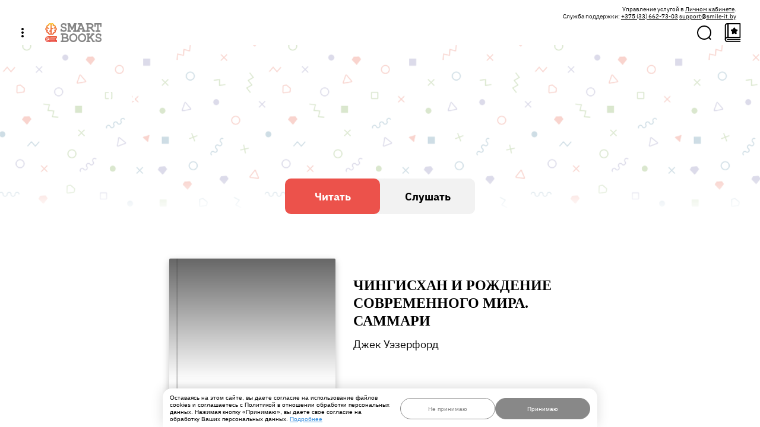

--- FILE ---
content_type: text/html
request_url: https://mts.smartbooks.by/
body_size: 2194
content:
<!doctype html><html lang="en"><head><meta charset="utf-8"/><meta name="viewport" content="width=device-width,initial-scale=1"/><meta name="theme-color" content="#000000"/><meta name="description" content="Книги краткого содержания «SMARTBOOKS»"/><meta name="apple-mobile-web-app-capable" content="yes"><meta name="apple-mobile-web-app-status-bar-style" content="default"><link rel="icon" href="/img/favicon.ico"/><link rel="apple-touch-icon" sizes="120x120" href="/img/icon-120x120.png"/><link rel="apple-touch-icon" sizes="152x152" href="/img/icon-152x152.png"/><link rel="apple-touch-icon" sizes="167x167" href="/img/icon-167x167.png"/><link rel="apple-touch-icon" sizes="180x180" href="/img/icon-180x180.png"/><link rel="apple-touch-icon" sizes="192x192" href="/img/icon-192x192.png"/><link rel="apple-touch-icon" sizes="512x512" href="/img/icon-512x512.png"/><link rel="manifest" href="/manifest.json"/><title>Книги краткого содержания «SMARTBOOKS»</title><style>.project-preloader{position:fixed;top:0;right:0;bottom:0;left:0;display:flex;justify-content:center;align-items:center;background:#f4f4f4}.project-preloader>img{max-width:80px}</style><link href="/static/css/2.cd0f3da0.chunk.css" rel="stylesheet"><link href="/static/css/main.1d3ff117.chunk.css" rel="stylesheet"></head><body><noscript>You need to enable JavaScript to run this app.</noscript><div id="root"><div class="project-preloader"><img src="/img/preloader.svg" alt="SMARTBOOKS"></div></div><div id="menu-portal"></div><div id="audio-player-portal"></div><div id="modal-portal"></div><div id="audio-speed-controller-portal"></div><div id="banners-portal"></div><script>!function(e){function r(r){for(var n,u,c=r[0],i=r[1],f=r[2],l=0,p=[];l<c.length;l++)u=c[l],Object.prototype.hasOwnProperty.call(o,u)&&o[u]&&p.push(o[u][0]),o[u]=0;for(n in i)Object.prototype.hasOwnProperty.call(i,n)&&(e[n]=i[n]);for(s&&s(r);p.length;)p.shift()();return a.push.apply(a,f||[]),t()}function t(){for(var e,r=0;r<a.length;r++){for(var t=a[r],n=!0,c=1;c<t.length;c++){var i=t[c];0!==o[i]&&(n=!1)}n&&(a.splice(r--,1),e=u(u.s=t[0]))}return e}var n={},o={1:0},a=[];function u(r){if(n[r])return n[r].exports;var t=n[r]={i:r,l:!1,exports:{}};return e[r].call(t.exports,t,t.exports,u),t.l=!0,t.exports}u.e=function(e){var r=[],t=o[e];if(0!==t)if(t)r.push(t[2]);else{var n=new Promise((function(r,n){t=o[e]=[r,n]}));r.push(t[2]=n);var a,c=document.createElement("script");c.charset="utf-8",c.timeout=120,u.nc&&c.setAttribute("nonce",u.nc),c.src=function(e){return u.p+"static/js/"+({}[e]||e)+"."+{3:"8c7495eb",4:"c25167c6",5:"ef8364e0",6:"8c27fa53",7:"c59a4942",8:"e23afbf7",9:"f310ae91",10:"36604a20",11:"be55fc28",12:"db9c44d8",13:"9c2fc1b5",14:"3485d738"}[e]+".chunk.js"}(e);var i=new Error;a=function(r){c.onerror=c.onload=null,clearTimeout(f);var t=o[e];if(0!==t){if(t){var n=r&&("load"===r.type?"missing":r.type),a=r&&r.target&&r.target.src;i.message="Loading chunk "+e+" failed.\n("+n+": "+a+")",i.name="ChunkLoadError",i.type=n,i.request=a,t[1](i)}o[e]=void 0}};var f=setTimeout((function(){a({type:"timeout",target:c})}),12e4);c.onerror=c.onload=a,document.head.appendChild(c)}return Promise.all(r)},u.m=e,u.c=n,u.d=function(e,r,t){u.o(e,r)||Object.defineProperty(e,r,{enumerable:!0,get:t})},u.r=function(e){"undefined"!=typeof Symbol&&Symbol.toStringTag&&Object.defineProperty(e,Symbol.toStringTag,{value:"Module"}),Object.defineProperty(e,"__esModule",{value:!0})},u.t=function(e,r){if(1&r&&(e=u(e)),8&r)return e;if(4&r&&"object"==typeof e&&e&&e.__esModule)return e;var t=Object.create(null);if(u.r(t),Object.defineProperty(t,"default",{enumerable:!0,value:e}),2&r&&"string"!=typeof e)for(var n in e)u.d(t,n,function(r){return e[r]}.bind(null,n));return t},u.n=function(e){var r=e&&e.__esModule?function(){return e.default}:function(){return e};return u.d(r,"a",r),r},u.o=function(e,r){return Object.prototype.hasOwnProperty.call(e,r)},u.p="/",u.oe=function(e){throw console.error(e),e};var c=this["webpackJsonpb3w-smartbooks-rb-mts-front"]=this["webpackJsonpb3w-smartbooks-rb-mts-front"]||[],i=c.push.bind(c);c.push=r,c=c.slice();for(var f=0;f<c.length;f++)r(c[f]);var s=i;t()}([])</script><script src="/static/js/2.a7ef165c.chunk.js"></script><script src="/static/js/main.40112c1a.chunk.js"></script></body><script async src="https://www.googletagmanager.com/gtag/js?id=G-VGHFJX07QR"></script><script>function gtag(){dataLayer.push(arguments)}window.dataLayer=window.dataLayer||[],gtag("js",new Date),gtag("config","G-VGHFJX07QR")</script></html>

--- FILE ---
content_type: text/html; charset=utf-8
request_url: https://mts.smartbooks.by/text/rb-mts-smartbooks/header-support/1
body_size: 337
content:
<div className="Header-LinkLK"> <span>Управление услугой в</span> <a className="Header-InfoLink" href="http://lk.landing.mts.by/?utm_medium=cpa&utm_campaign=lk">Личном кабинете</a>.  </div> 
<div className="Header-Contact"> 
<span>Служба поддержки: </span>  
<a className="Header-InfoLink" href="tel: +375336627303">+375 (33) 662-73-03</a> 
<a className="Header-InfoLink" href="mailto: support@smile-it.by">support@smile-it.by</a> </div>

--- FILE ---
content_type: text/html; charset=utf-8
request_url: https://mts.smartbooks.by/text/rb-mts-smartbooks/header-support/1
body_size: 337
content:
<div className="Header-LinkLK"> <span>Управление услугой в</span> <a className="Header-InfoLink" href="http://lk.landing.mts.by/?utm_medium=cpa&utm_campaign=lk">Личном кабинете</a>.  </div> 
<div className="Header-Contact"> 
<span>Служба поддержки: </span>  
<a className="Header-InfoLink" href="tel: +375336627303">+375 (33) 662-73-03</a> 
<a className="Header-InfoLink" href="mailto: support@smile-it.by">support@smile-it.by</a> </div>

--- FILE ---
content_type: text/html; charset=utf-8
request_url: https://mts.smartbooks.by/text/rb-mts-smartbooks/footer/1
body_size: 524
content:
<p>Нажимая на любую единицу контента на сайте, вы подтверждаете свое ознакомление и согласие с <a href="https://mts.smartbooks.by/oferta" class="content__link">условиями подписки</a>.</p>
        <br />
<p>Услуга «<a href="https://mts.smartbooks.by/">mts.smartbooks.by</a>» предоставляется по подписке. Стоимость подписки составляет 3,5 руб. с НДС в неделю. Продление подписки на каждый следующий период &mdash; автоматическое. Для отказа от подписки отправьте SMS с текстом stop 1117 на номер 1818. Все способы отключения смотрите на странице с <a href="https://mts.smartbooks.by/oferta">условиями подписки</a>.</p>

--- FILE ---
content_type: text/html; charset=utf-8
request_url: https://mts.smartbooks.by/text/rb-mts-smartbooks/footer-under/1
body_size: 169
content:
<p class="block__text"> ООО «Смайл АйТи», 220012, г. Минск, пр-т Независимости,95. УНП: 190638642  </p>

--- FILE ---
content_type: text/css
request_url: https://mts.smartbooks.by/static/css/main.1d3ff117.chunk.css
body_size: 577
content:
@font-face{font-family:"IBM Plex Serif";src:url(/static/media/IBMPlexSerif-Bold.461c60da.woff2) format("woff2"),url(/static/media/IBMPlexSerif-Bold.438d367f.woff) format("woff");font-weight:700;font-style:normal;font-display:swap}@font-face{font-family:"IBM Plex Serif";src:url(/static/media/IBMPlexSerif-Medium.a4ed7015.woff2) format("woff2"),url(/static/media/IBMPlexSerif-Medium.1150eba9.woff) format("woff");font-weight:500;font-style:normal;font-display:swap}@font-face{font-family:"IBM Plex Serif";src:url(/static/media/IBMPlexSerif-ExtraLight.8a54737e.woff2) format("woff2"),url(/static/media/IBMPlexSerif-ExtraLight.583d42f7.woff) format("woff");font-weight:200;font-style:normal;font-display:swap}@font-face{font-family:"IBM Plex Serif";src:url(/static/media/IBMPlexSerif-Light.936a1493.woff2) format("woff2"),url(/static/media/IBMPlexSerif-Light.9bf25e86.woff) format("woff");font-weight:300;font-style:normal;font-display:swap}@font-face{font-family:"IBM Plex Serif";src:url(/static/media/IBMPlexSerif-Thin.ad4989b8.woff2) format("woff2"),url(/static/media/IBMPlexSerif-Thin.c600f3f5.woff) format("woff");font-weight:100;font-style:normal;font-display:swap}@font-face{font-family:"IBM Plex Serif";src:url(/static/media/IBMPlexSerif.10bfb926.woff2) format("woff2"),url(/static/media/IBMPlexSerif.1a304681.woff) format("woff");font-weight:400;font-style:normal;font-display:swap}@font-face{font-family:"IBM Plex Serif";src:url(/static/media/IBMPlexSerif-SemiBold.70fad9f1.woff2) format("woff2"),url(/static/media/IBMPlexSerif-SemiBold.18d8f50f.woff) format("woff");font-weight:600;font-style:normal;font-display:swap}@font-face{font-family:"IBM Plex Sans";src:url(/static/media/IBMPlexSans-Light.6b5fd005.woff2) format("woff2"),url(/static/media/IBMPlexSans-Light.536d301f.woff) format("woff");font-weight:300;font-style:normal;font-display:swap}@font-face{font-family:"IBM Plex Sans";src:url(/static/media/IBMPlexSans-ExtraLight.a1e9a02c.woff2) format("woff2"),url(/static/media/IBMPlexSans-ExtraLight.e04bae2f.woff) format("woff");font-weight:200;font-style:normal;font-display:swap}@font-face{font-family:"IBM Plex Sans";src:url(/static/media/IBMPlexSans-Medium.92c36d3a.woff2) format("woff2"),url(/static/media/IBMPlexSans-Medium.78c414d3.woff) format("woff");font-weight:500;font-style:normal;font-display:swap}@font-face{font-family:"IBM Plex Sans";src:url(/static/media/IBMPlexSans.54ea32ea.woff2) format("woff2"),url(/static/media/IBMPlexSans.3baa86fd.woff) format("woff");font-weight:400;font-style:normal;font-display:swap}@font-face{font-family:"IBM Plex Sans";src:url(/static/media/IBMPlexSans-Bold.2a82ee76.woff2) format("woff2"),url(/static/media/IBMPlexSans-Bold.fd315cbd.woff) format("woff");font-weight:700;font-style:normal;font-display:swap}@font-face{font-family:"IBM Plex Sans";src:url(/static/media/IBMPlexSans-Thin.446bac12.woff2) format("woff2"),url(/static/media/IBMPlexSans-Thin.6baec2bc.woff) format("woff");font-weight:100;font-style:normal;font-display:swap}@font-face{font-family:"IBM Plex Sans";src:url(/static/media/IBMPlexSans-SemiBold.8a093845.woff2) format("woff2"),url(/static/media/IBMPlexSans-SemiBold.27ee710e.woff) format("woff");font-weight:600;font-style:normal;font-display:swap}
/*# sourceMappingURL=main.1d3ff117.chunk.css.map */

--- FILE ---
content_type: application/javascript
request_url: https://mts.smartbooks.by/static/js/8.e23afbf7.chunk.js
body_size: 1908
content:
(this["webpackJsonpb3w-smartbooks-rb-mts-front"]=this["webpackJsonpb3w-smartbooks-rb-mts-front"]||[]).push([[8],{357:function(t,e,n){"use strict";var a=n(0),r=n(18),c=n(145),o=n(1),i=function(t){var e=t.children,n=t.background,i=t.customBackground,d=t.footer,s=t.header,u=t.fullWidth,b=t.withoutPaddings,l=Object(r.g)(),j=(null===d||void 0===d?void 0:d.background)||"",g=(null===s||void 0===s?void 0:s.background)||"",f=(null===s||void 0===s?void 0:s.title)||"";Object(a.useEffect)((function(){window.scrollTo(0,0)}),[l]);var O=Object(o.jsxs)(o.Fragment,{children:[e,Object(o.jsx)(c.n,{background:j})]});return Object(o.jsxs)(o.Fragment,{children:[Object(o.jsx)(c.o,{title:f,background:g}),Object(o.jsx)(c.j,{background:n,customBackground:i,withHeader:!0,children:u?O:Object(o.jsx)(c.v,{withoutPaddings:b,children:O})})]})};i.defaultProps={fullWidth:!1,withoutPaddings:!1,background:"",customBackground:"",footer:{background:""},header:{title:"",background:""}},e.a=i},358:function(t,e,n){"use strict";e.a=n.p+"static/media/pattern.2a86f265.png"},375:function(t,e,n){"use strict";n.r(e);var a,r,c,o,i,d,s=n(12),u=n(2),b=n(0),l=n(4),j=n(36),g=n(18),f=n(145),O=n(19),x=n(357),h=n(5),y=n(15),p=n(49),k=n(358),m=n(1),v=l.d.div(a||(a=Object(u.a)(["\n    padding: 10px 0 20px;\n    width: 100%;\n    display: flex;\n    justify-content: center;\n"]))),P=Object(l.d)(f.i)(r||(r=Object(u.a)(["\n    max-width: 260px;\n"]))),w=l.d.div(c||(c=Object(u.a)(["\n    background: ",";\n    width: 100%;\n"])),(function(t){return t.theme.palette.white})),I=l.d.div(o||(o=Object(u.a)(["\n    max-width: ",";\n    margin: 0 auto;\n    display: flex;\n    justify-content: center;\n    @media only screen and (",") {\n        flex-wrap: nowrap;\n        flex-direction: row;\n    }\n"])),(function(t){return t.theme.width.wrap}),h.a.LAPTOP),A=Object(l.d)(f.L)(i||(i=Object(u.a)(["\n    max-width: 730px;\n    @media only screen and (",") {\n        flex: 1 1;\n    }\n"])),h.a.LAPTOP),L=Object(l.d)(f.F)(d||(d=Object(u.a)(["\n    background: ",";\n"])),(function(t){var e=t.theme;return t.background||e.palette.white}));e.default=function(){var t=Object(b.useState)("ebook_exist"),e=Object(s.a)(t,2),n=e[0],a=e[1],r=Object(g.f)(),c=function(){var t=Object(y.k)({fetchPolicy:"cache-only"}).data,e=function(e){var n,a,r,c;return(null===t||void 0===t||null===(n=t.point)||void 0===n||null===(a=n.service)||void 0===a||null===(r=a.categories)||void 0===r||null===(c=r.find((function(t){return t.alias===e})))||void 0===c?void 0:c.id)||""},n=e(p.a.BANNERS)||"",a=e(p.a.NEW),r=e(p.a.RECOMMEND),c=e(p.a.FOR_PARENTS),o=e(p.a.POPULAR),i=e(p.a.ALL);return[e,{bannersCategoryId:n,newCategoryId:a,recommendCategoryId:r,forParentsCategoryId:c,popularCategoryId:o,allBooksCategoryId:i}]}(),o=Object(s.a)(c,2)[1],i=o.bannersCategoryId,d=o.newCategoryId,u=o.recommendCategoryId,l=o.forParentsCategoryId,C=o.popularCategoryId,T=Object(j.useMediaQuery)({query:"(".concat(h.a.LAPTOP,")")}),E=Object(j.useMediaQuery)({query:"(".concat(h.a.LAPTOP_L,")")}),F=E?[0,1]:[0];return Object(b.useEffect)((function(){var t=sessionStorage.getItem("tabId");t&&a(t)}),[]),Object(m.jsxs)(x.a,{header:E?{background:"linear-gradient(180deg, #fff 0%, rgba(255, 255, 255, 0) 100%);"}:{},background:k.a,fullWidth:!0,children:[i?Object(m.jsx)(f.G,{categoryId:i}):Object(m.jsx)(m.Fragment,{}),Object(m.jsx)(f.A,{}),Object(m.jsx)(f.I,{setTabsState:a,tabsState:n}),C?Object(m.jsx)(L,{categoryId:C,title:"\u041f\u043e\u043f\u0443\u043b\u044f\u0440\u043d\u043e\u0435 \u0432 \u043c\u0438\u0440\u0435",titleLink:O.a.POPULAR_PATH,filterBy:n}):Object(m.jsx)(m.Fragment,{}),d?Object(m.jsx)(L,{categoryId:d,title:"\u041d\u043e\u0432\u0438\u043d\u043a\u0438",titleLink:O.a.NEW_PATH,filterBy:n}):Object(m.jsx)(m.Fragment,{}),Object(m.jsx)(w,{children:Object(m.jsx)(I,{children:F.map((function(t){return Object(m.jsx)(A,{index:t,isLaptop:T},t)}))})}),u?Object(m.jsx)(L,{categoryId:u,title:"\u0420\u0435\u043a\u043e\u043c\u0435\u043d\u0434\u0443\u0435\u043c",titleLink:O.a.RECOMMEND_PATH,filterBy:n}):Object(m.jsx)(m.Fragment,{}),l?Object(m.jsx)(L,{categoryId:l,title:"\u0414\u043b\u044f \u0440\u043e\u0434\u0438\u0442\u0435\u043b\u0435\u0439",titleLink:O.a.FOR_PARENTS_PATH,filterBy:n,background:"linear-gradient(180deg, #fff 0%, #fff 50%, transparent 100%)"}):Object(m.jsx)(m.Fragment,{}),Object(m.jsx)(v,{children:Object(m.jsx)(P,{type:"button",onClick:function(){return r.push("/books")},children:"\u0421\u043c\u043e\u0442\u0440\u0435\u0442\u044c \u0432\u0441\u0435 \u043a\u043d\u0438\u0433\u0438"})})]})}}}]);
//# sourceMappingURL=8.e23afbf7.chunk.js.map

--- FILE ---
content_type: image/svg+xml
request_url: https://mts.smartbooks.by/static/media/search.d0c9e1ce.svg
body_size: 566
content:
<svg viewBox="0 0 24 24" fill="none" xmlns="http://www.w3.org/2000/svg">
    <path fill-rule="evenodd" clip-rule="evenodd" d="M22 12C22 17.5228 17.5228 22 12 22C6.47715 22 2 17.5228 2 12C2 6.47715 6.47715 2 12 2C17.5228 2 22 6.47715 22 12ZM19.522 21.3504C17.4642 23.0079 14.848 24 12 24C5.37258 24 0 18.6274 0 12C0 5.37258 5.37258 0 12 0C18.6274 0 24 5.37258 24 12C24 15.0593 22.8552 17.8511 20.9706 19.9706L23.2929 22.2929C23.6834 22.6834 23.6834 23.3166 23.2929 23.7071C22.9024 24.0976 22.2692 24.0976 21.8787 23.7071L19.522 21.3504Z" fill="currentColor"/>
</svg>


--- FILE ---
content_type: text/plain; charset=utf-8
request_url: https://mts.smartbooks.by/text/rb-mts-smartbooks/privacyfooter/1
body_size: 295
content:
Оставаясь на этом сайте, вы даете согласие на использование файлов cookies и соглашаетесь с Политикой в отношении обработки персональных данных. Нажимая кнопку «Принимаю», вы даете свое согласие на обработку Ваших персональных данных. <a href="/privacypolicy">Подробнее</a>

--- FILE ---
content_type: application/javascript
request_url: https://mts.smartbooks.by/static/js/main.40112c1a.chunk.js
body_size: 89713
content:
(this["webpackJsonpb3w-smartbooks-rb-mts-front"]=this["webpackJsonpb3w-smartbooks-rb-mts-front"]||[]).push([[0],{130:function(n,e,t){"use strict";var r;t.d(e,"a",(function(){return r})),function(n){n.CATEGORIES="CATEGORIES",n.SELECTIONS="SELECTIONS",n.SEARCH="SEARCH"}(r||(r={}))},145:function(n,e,t){"use strict";t.d(e,"a",(function(){return Ee})),t.d(e,"v",(function(){return ke})),t.d(e,"b",(function(){return Ae})),t.d(e,"c",(function(){return Wt})),t.d(e,"d",(function(){return dr})),t.d(e,"e",(function(){return mr})),t.d(e,"f",(function(){return gr})),t.d(e,"g",(function(){return wr})),t.d(e,"h",(function(){return Ar})),t.d(e,"i",(function(){return Sr})),t.d(e,"j",(function(){return Ir})),t.d(e,"k",(function(){return Hi})),t.d(e,"l",(function(){return qi})),t.d(e,"m",(function(){return Oa})),t.d(e,"n",(function(){return La})),t.d(e,"o",(function(){return _a})),t.d(e,"p",(function(){return zo})),t.d(e,"q",(function(){return fc})),t.d(e,"r",(function(){return vc})),t.d(e,"s",(function(){return qc})),t.d(e,"t",(function(){return _c})),t.d(e,"u",(function(){return Dl})),t.d(e,"w",(function(){return Gl})),t.d(e,"x",(function(){return _l})),t.d(e,"A",(function(){return id})),t.d(e,"B",(function(){return Ed})),t.d(e,"y",(function(){return Au})),t.d(e,"z",(function(){return Zu})),t.d(e,"C",(function(){return Gu})),t.d(e,"D",(function(){return hs})),t.d(e,"E",(function(){return Os})),t.d(e,"F",(function(){return Ns})),t.d(e,"G",(function(){return ip})),t.d(e,"K",(function(){return Xs})),t.d(e,"H",(function(){return dp})),t.d(e,"M",(function(){return jp})),t.d(e,"I",(function(){return yp})),t.d(e,"J",(function(){return Ep})),t.d(e,"L",(function(){return Hp}));var r=t(38),i=t(0),a=t(12),o=t(41),c=t(18),l=t(195),d=t(188),u=t(190),s=t(49),p=t(19),f=Object(i.lazy)((function(){return t.e(8).then(t.bind(null,375))})),b=Object(i.lazy)((function(){return t.e(11).then(t.bind(null,365))})),h=Object(i.lazy)((function(){return t.e(5).then(t.bind(null,373))})),m=Object(i.lazy)((function(){return t.e(4).then(t.bind(null,366))})),g=Object(i.lazy)((function(){return t.e(3).then(t.bind(null,367))})),O=Object(i.lazy)((function(){return t.e(7).then(t.bind(null,368))})),j=Object(i.lazy)((function(){return t.e(6).then(t.bind(null,374))})),x=Object(i.lazy)((function(){return t.e(9).then(t.bind(null,369))})),C=Object(i.lazy)((function(){return t.e(10).then(t.bind(null,359))})),v=Object(i.lazy)((function(){return t.e(12).then(t.bind(null,370))})),y=Object(i.lazy)((function(){return t.e(13).then(t.bind(null,371))})),w=[{path:p.a.GIFT_PATH,component:v},{path:p.a.MTS_GIFT_PATH,component:y},{path:p.a.BOOKS_DETAIL_READ_PATH,component:m},{path:p.a.BOOKS_DETAIL_LISTEN_PATH,component:g},{path:p.a.BOOKS_DETAIL_PATH,component:j},{path:p.a.BOOKS_PATH,component:h,title:"\u0412\u0441\u0435 \u043a\u043d\u0438\u0433\u0438",alias:s.a.ALL},{path:p.a.POPULAR_PATH,component:h,title:"\u041f\u043e\u043f\u0443\u043b\u044f\u0440\u043d\u043e\u0435 \u0432 \u043c\u0438\u0440\u0435",alias:s.a.POPULAR},{path:p.a.NEW_PATH,component:h,title:"\u041d\u043e\u0432\u0438\u043d\u043a\u0438",alias:s.a.NEW},{path:p.a.RECOMMEND_PATH,component:h,title:"\u0420\u0435\u043a\u043e\u043c\u0435\u043d\u0434\u0443\u0435\u043c",alias:s.a.RECOMMEND},{path:p.a.FOR_PARENTS_PATH,component:h,title:"\u0414\u043b\u044f \u0440\u043e\u0434\u0438\u0442\u0435\u043b\u0435\u0439",alias:s.a.FOR_PARENTS},{path:p.a.CATEGORIES_WITH_ALIAS_PATH,component:h},{path:p.a.CATEGORIES_PATH,component:h},{path:p.a.MY_BOOKS_PATH,component:O},{path:p.a.SEARCH_PATH,component:b},{path:p.a.OFFER_PATH,component:x,type:"offer"},{path:p.a.INFO_PATH,component:x,type:"info"},{path:p.a.PP_PATH,component:x,type:"pp"},{path:p.a.ROOT_PATH,exact:!0,component:f},{component:C}],P=t(22),L=t(30),E=t(34),k=t(15),A=function(){var n,e=Object(P.a)(),t=Object(k.e)(),r=Object(a.a)(t,1)[0],o=Object(k.l)(),c=Object(a.a)(o,1)[0],l=Object(k.o)(),d=Object(a.a)(l,1)[0],u=Object(i.useState)(new Audio),s=Object(a.a)(u,1)[0],p=Object(P.b)((function(n){return n.audio})),f=p.status,b=p.current.time.currentTime,h=f===E.a.PLAY,m=f===E.a.PAUSE,g=p.current.id,O=p.current.time.speed,j=p.current.fileSrc,x=j?"/gate/p/".concat(j):"",C=Object(k.h)(),v=Object(a.a)(C,2),y=v[0],w=v[1].data;Object(i.useEffect)((function(){g&&y({variables:{id:g}}).catch((function(){}))}),[g]),Object(i.useEffect)((function(){var n;x&&(s.src=x,s.load(),s.preload="auto",s.currentTime=null!==(n=p.current.time.currentTime)&&void 0!==n?n:0,s.playbackRate=p.current.time.speed||1,e(Object(L.c)(0)),e(Object(L.d)(!0)))}),[x,g]),Object(i.useEffect)((function(){O&&O!==s.playbackRate&&(s.playbackRate=O)}),[O]);var A=null===w||void 0===w||null===(n=w.point)||void 0===n?void 0:n.service.content,T=null===A||void 0===A?void 0:A.readNow,S=null===A||void 0===A?void 0:A.readed,I=function(n){return e(Object(L.f)(n))};return Object(i.useEffect)((function(){var n=null!==b&&void 0!==b?b:0,e=0!==n,t=n%10===0,r=Math.abs(n-s.currentTime)>10;g&&e&&(t||r)&&d({variables:{id:g,position:n>5?n-5:n}}).catch((function(){})),Math.floor(s.currentTime)!==n&&(s.currentTime=n)}),[g,b]),Object(i.useEffect)((function(){var n=function(){e(Object(L.d)(!1))},t=function(){s.currentTime=0,!S&&g&&r({variables:{id:g,type:k.a.Readed}}).catch((function(){})),T&&g&&c({variables:{id:g,type:k.a.ReadNow}}).catch((function(){})),I(E.a.PAUSE)},i=function(){e(Object(L.g)((null===s||void 0===s?void 0:s.duration)||0))},a=function(){e(Object(L.c)(Math.floor(s.currentTime)))},o=function(){I(E.a.PLAY),S&&g&&c({variables:{id:g,type:k.a.Readed}}).catch((function(){})),!T&&g&&r({variables:{id:g,type:k.a.ReadNow}}).catch((function(){}))},l=function(){I(E.a.PAUSE)};return s.addEventListener("canplay",n),s.addEventListener("playing",o),s.addEventListener("pause",l),s.addEventListener("ended",t),s.addEventListener("durationchange",i),s.addEventListener("timeupdate",a),function(){s.removeEventListener("canplay",n),s.removeEventListener("playing",o),s.removeEventListener("pause",l),s.removeEventListener("ended",t),s.removeEventListener("durationchange",i),s.removeEventListener("timeupdate",a)}}),[s,g,S,T]),[s,function(){s.play().then((function(){h||e(Object(L.f)(E.a.PLAY))})).catch((function(){}))},function(){s.pause(),m||e(Object(L.f)(E.a.PAUSE))}]},T=t(2),S=t(43),I=t(4);var R,H,M=function(){var n=Object(i.useState)(null),e=Object(a.a)(n,2),t=e[0],r=e[1];return Object(i.useEffect)((function(){var n=function(n){n.preventDefault(),r(n)};return window.addEventListener("beforeinstallprompt",n),function(){window.removeEventListener("beforeinstallprompt",n)}}),[]),{prompt:t,promptToInstall:function(){return t?t.prompt():Promise.reject(new Error('Tried installing before browser sent "beforeinstallprompt" event'))}}},B=["title","titleId"];function V(){return V=Object.assign||function(n){for(var e=1;e<arguments.length;e++){var t=arguments[e];for(var r in t)Object.prototype.hasOwnProperty.call(t,r)&&(n[r]=t[r])}return n},V.apply(this,arguments)}function z(n,e){if(null==n)return{};var t,r,i=function(n,e){if(null==n)return{};var t,r,i={},a=Object.keys(n);for(r=0;r<a.length;r++)t=a[r],e.indexOf(t)>=0||(i[t]=n[t]);return i}(n,e);if(Object.getOwnPropertySymbols){var a=Object.getOwnPropertySymbols(n);for(r=0;r<a.length;r++)t=a[r],e.indexOf(t)>=0||Object.prototype.propertyIsEnumerable.call(n,t)&&(i[t]=n[t])}return i}function N(n,e){var t=n.title,r=n.titleId,a=z(n,B);return i.createElement("svg",V({width:28,height:28,viewBox:"0 0 28 28",fill:"none",xmlns:"http://www.w3.org/2000/svg",ref:e,"aria-labelledby":r},a),t?i.createElement("title",{id:r},t):null,R||(R=i.createElement("path",{d:"M10.3259 20.65C12.3762 22.7003 15.7003 22.7003 17.7506 20.6501L17.7506 20.65L21.498 16.9026C22.1932 16.2312 22.2124 15.1233 21.541 14.4282C20.8695 13.733 19.7617 13.7137 19.0665 14.3852C19.0519 14.3992 19.0376 14.4136 19.0235 14.4282L15.7766 17.6738L15.7498 1.75C15.7498 0.783508 14.9663 0 13.9998 0C13.0333 0 12.2498 0.783508 12.2498 1.75L12.2743 17.6482L9.05315 14.427C8.35796 13.7555 7.2501 13.7748 6.57865 14.47C5.92365 15.1482 5.92365 16.2233 6.57865 16.9015L10.3259 20.65Z",fill:"currentColor"})),H||(H=i.createElement("path",{d:"M26.25 16.9166C25.2835 16.9166 24.5 17.7001 24.5 18.6666V24.0228C24.4993 24.286 24.2861 24.4993 24.0229 24.4999H3.97715C3.71388 24.4993 3.5006 24.286 3.5 24.0228V18.6666C3.5 17.7001 2.71649 16.9166 1.75 16.9166C0.783508 16.9166 0 17.7001 0 18.6666V24.0228C0.00257031 26.2183 1.78172 27.9974 3.97715 28H24.0228C26.2183 27.9974 27.9974 26.2183 27.9999 24.0228V18.6667C28 17.7001 27.2165 16.9166 26.25 16.9166Z",fill:"currentColor"})))}var Z,F,D=i.forwardRef(N),U=(t.p,["title","titleId"]);function q(){return q=Object.assign||function(n){for(var e=1;e<arguments.length;e++){var t=arguments[e];for(var r in t)Object.prototype.hasOwnProperty.call(t,r)&&(n[r]=t[r])}return n},q.apply(this,arguments)}function G(n,e){if(null==n)return{};var t,r,i=function(n,e){if(null==n)return{};var t,r,i={},a=Object.keys(n);for(r=0;r<a.length;r++)t=a[r],e.indexOf(t)>=0||(i[t]=n[t]);return i}(n,e);if(Object.getOwnPropertySymbols){var a=Object.getOwnPropertySymbols(n);for(r=0;r<a.length;r++)t=a[r],e.indexOf(t)>=0||Object.prototype.propertyIsEnumerable.call(n,t)&&(i[t]=n[t])}return i}function W(n,e){var t=n.title,r=n.titleId,a=G(n,U);return i.createElement("svg",q({width:54,height:12,viewBox:"0 0 54 12",fill:"none",xmlns:"http://www.w3.org/2000/svg",ref:e,"aria-labelledby":r},a),t?i.createElement("title",{id:r},t):null,Z||(Z=i.createElement("path",{d:"M2.67383 0.410156H7.90039V7.98633H8.67383V11.0039H7.66016V9H1.98242V11.0039H0.96875V7.98633H1.63672C2.32812 6.94336 2.67383 4.83594 2.67383 1.66406V0.410156ZM6.76367 1.42383H3.76953V1.86328C3.76953 2.59375 3.70312 3.59375 3.57031 4.86328C3.44141 6.12891 3.18555 7.16992 2.80273 7.98633H6.76367V1.42383ZM9.64062 5.88867C9.64062 4.73633 9.96094 3.88281 10.6016 3.32812C11.1367 2.86719 11.7891 2.63672 12.5586 2.63672C13.4141 2.63672 14.1133 2.91797 14.6562 3.48047C15.1992 4.03906 15.4707 4.8125 15.4707 5.80078C15.4707 6.60156 15.3496 7.23242 15.1074 7.69336C14.8691 8.15039 14.5195 8.50586 14.0586 8.75977C13.6016 9.01367 13.1016 9.14062 12.5586 9.14062C11.6875 9.14062 10.9824 8.86133 10.4434 8.30273C9.9082 7.74414 9.64062 6.93945 9.64062 5.88867ZM10.7246 5.88867C10.7246 6.68555 10.8984 7.2832 11.2461 7.68164C11.5938 8.07617 12.0312 8.27344 12.5586 8.27344C13.082 8.27344 13.5176 8.07422 13.8652 7.67578C14.2129 7.27734 14.3867 6.66992 14.3867 5.85352C14.3867 5.08398 14.2109 4.50195 13.8594 4.10742C13.5117 3.70898 13.0781 3.50977 12.5586 3.50977C12.0312 3.50977 11.5938 3.70703 11.2461 4.10156C10.8984 4.49609 10.7246 5.0918 10.7246 5.88867ZM21.2715 0.205078L22.2031 0.216797C22.1602 0.634766 22.0664 0.925781 21.9219 1.08984C21.7812 1.25391 21.5977 1.35938 21.3711 1.40625C21.1484 1.45312 20.709 1.47656 20.0527 1.47656C19.1816 1.47656 18.5879 1.56055 18.2715 1.72852C17.9551 1.89648 17.7266 2.16602 17.5859 2.53711C17.4492 2.9043 17.373 3.37891 17.3574 3.96094C17.623 3.56641 17.9336 3.27148 18.2891 3.07617C18.6445 2.87695 19.0449 2.77734 19.4902 2.77734C20.3066 2.77734 20.9824 3.05859 21.5176 3.62109C22.0527 4.17969 22.3203 4.9375 22.3203 5.89453C22.3203 6.62109 22.1855 7.2168 21.916 7.68164C21.6465 8.14648 21.3262 8.50586 20.9551 8.75977C20.5879 9.01367 20.0859 9.14062 19.4492 9.14062C18.7109 9.14062 18.1367 8.97266 17.7266 8.63672C17.3164 8.29688 17.002 7.86328 16.7832 7.33594C16.5645 6.80859 16.4551 5.89062 16.4551 4.58203C16.4551 2.9375 16.7324 1.83008 17.2871 1.25977C17.8457 0.689453 18.7031 0.404297 19.8594 0.404297C20.5781 0.404297 20.9863 0.392578 21.084 0.369141C21.1816 0.345703 21.2441 0.291016 21.2715 0.205078ZM21.2188 5.86523C21.2188 5.2168 21.0645 4.68555 20.7559 4.27148C20.4512 3.85742 20.0195 3.65039 19.4609 3.65039C18.8789 3.65039 18.4297 3.86914 18.1133 4.30664C17.7969 4.74414 17.6387 5.32812 17.6387 6.05859C17.6387 6.78125 17.8125 7.33398 18.1602 7.7168C18.5117 8.09961 18.9434 8.29102 19.4551 8.29102C19.9785 8.29102 20.4023 8.07031 20.7266 7.62891C21.0547 7.18359 21.2188 6.5957 21.2188 5.86523ZM27.3711 8.23242C26.9805 8.56445 26.6035 8.79883 26.2402 8.93555C25.8809 9.07227 25.4941 9.14062 25.0801 9.14062C24.3965 9.14062 23.8711 8.97461 23.5039 8.64258C23.1367 8.30664 22.9531 7.87891 22.9531 7.35938C22.9531 7.05469 23.0215 6.77734 23.1582 6.52734C23.2988 6.27344 23.4805 6.07031 23.7031 5.91797C23.9297 5.76562 24.1836 5.65039 24.4648 5.57227C24.6719 5.51758 24.9844 5.46484 25.4023 5.41406C26.2539 5.3125 26.8809 5.19141 27.2832 5.05078C27.2871 4.90625 27.2891 4.81445 27.2891 4.77539C27.2891 4.3457 27.1895 4.04297 26.9902 3.86719C26.7207 3.62891 26.3203 3.50977 25.7891 3.50977C25.293 3.50977 24.9258 3.59766 24.6875 3.77344C24.4531 3.94531 24.2793 4.25195 24.166 4.69336L23.1348 4.55273C23.2285 4.11133 23.3828 3.75586 23.5977 3.48633C23.8125 3.21289 24.123 3.00391 24.5293 2.85938C24.9355 2.71094 25.4062 2.63672 25.9414 2.63672C26.4727 2.63672 26.9043 2.69922 27.2363 2.82422C27.5684 2.94922 27.8125 3.10742 27.9688 3.29883C28.125 3.48633 28.2344 3.72461 28.2969 4.01367C28.332 4.19336 28.3496 4.51758 28.3496 4.98633V6.39258C28.3496 7.37305 28.3711 7.99414 28.4141 8.25586C28.4609 8.51367 28.5508 8.76172 28.6836 9H27.582C27.4727 8.78125 27.4023 8.52539 27.3711 8.23242ZM27.2832 5.87695C26.9004 6.0332 26.3262 6.16602 25.5605 6.27539C25.127 6.33789 24.8203 6.4082 24.6406 6.48633C24.4609 6.56445 24.3223 6.67969 24.2246 6.83203C24.127 6.98047 24.0781 7.14648 24.0781 7.33008C24.0781 7.61133 24.1836 7.8457 24.3945 8.0332C24.6094 8.2207 24.9219 8.31445 25.332 8.31445C25.7383 8.31445 26.0996 8.22656 26.416 8.05078C26.7324 7.87109 26.9648 7.62695 27.1133 7.31836C27.2266 7.08008 27.2832 6.72852 27.2832 6.26367V5.87695ZM29.9961 2.77734H32.4277C33.0254 2.77734 33.4688 2.82812 33.7578 2.92969C34.0508 3.02734 34.3008 3.20898 34.5078 3.47461C34.7188 3.74023 34.8242 4.05859 34.8242 4.42969C34.8242 4.72656 34.7617 4.98633 34.6367 5.20898C34.5156 5.42773 34.332 5.61133 34.0859 5.75977C34.3789 5.85742 34.6211 6.04102 34.8125 6.31055C35.0078 6.57617 35.1055 6.89258 35.1055 7.25977C35.0664 7.84961 34.8555 8.28711 34.4727 8.57227C34.0898 8.85742 33.5332 9 32.8027 9H29.9961V2.77734ZM31.0508 5.39648H32.1758C32.625 5.39648 32.9336 5.37305 33.1016 5.32617C33.2695 5.2793 33.4199 5.18555 33.5527 5.04492C33.6855 4.90039 33.752 4.72852 33.752 4.5293C33.752 4.20117 33.6348 3.97266 33.4004 3.84375C33.1699 3.71484 32.7734 3.65039 32.2109 3.65039H31.0508V5.39648ZM31.0508 8.13281H32.4395C33.0371 8.13281 33.4473 8.06445 33.6699 7.92773C33.8926 7.78711 34.0098 7.54688 34.0215 7.20703C34.0215 7.00781 33.957 6.82422 33.8281 6.65625C33.6992 6.48438 33.5312 6.37695 33.3242 6.33398C33.1172 6.28711 32.7852 6.26367 32.3281 6.26367H31.0508V8.13281ZM36.3652 2.77734H37.4199V7.52344L40.3438 2.77734H41.4805V9H40.4258V4.2832L37.502 9H36.3652V2.77734ZM42.5 2.77734H47.5566V3.65039H45.5527V9H44.5039V3.65039H42.5V2.77734ZM48.5469 2.77734H49.6016V5.20898H50.9375C51.8086 5.20898 52.4785 5.37891 52.9473 5.71875C53.4199 6.05469 53.6562 6.51953 53.6562 7.11328C53.6562 7.63281 53.459 8.07812 53.0645 8.44922C52.6738 8.81641 52.0469 9 51.1836 9H48.5469V2.77734ZM49.6016 8.13281H50.709C51.377 8.13281 51.8535 8.05078 52.1387 7.88672C52.4238 7.72266 52.5664 7.4668 52.5664 7.11914C52.5664 6.84961 52.4609 6.60938 52.25 6.39844C52.0391 6.1875 51.5723 6.08203 50.8496 6.08203H49.6016V8.13281Z",fill:"url(#paint0_linear_4471_2807)"})),F||(F=i.createElement("defs",null,i.createElement("linearGradient",{id:"paint0_linear_4471_2807",x1:45.5,y1:.5,x2:14.5,y2:9,gradientUnits:"userSpaceOnUse"},i.createElement("stop",{stopColor:"#70B856"}),i.createElement("stop",{offset:1,stopColor:"#EE942D"})))))}var Y,J=i.forwardRef(W),Q=(t.p,["title","titleId"]);function X(){return X=Object.assign||function(n){for(var e=1;e<arguments.length;e++){var t=arguments[e];for(var r in t)Object.prototype.hasOwnProperty.call(t,r)&&(n[r]=t[r])}return n},X.apply(this,arguments)}function K(n,e){if(null==n)return{};var t,r,i=function(n,e){if(null==n)return{};var t,r,i={},a=Object.keys(n);for(r=0;r<a.length;r++)t=a[r],e.indexOf(t)>=0||(i[t]=n[t]);return i}(n,e);if(Object.getOwnPropertySymbols){var a=Object.getOwnPropertySymbols(n);for(r=0;r<a.length;r++)t=a[r],e.indexOf(t)>=0||Object.prototype.propertyIsEnumerable.call(n,t)&&(i[t]=n[t])}return i}function _(n,e){var t=n.title,r=n.titleId,a=K(n,Q);return i.createElement("svg",X({width:29,height:28,viewBox:"0 0 29 28",fill:"none",xmlns:"http://www.w3.org/2000/svg",ref:e,"aria-labelledby":r},a),t?i.createElement("title",{id:r},t):null,Y||(Y=i.createElement("path",{fillRule:"evenodd",clipRule:"evenodd",d:"M21.7071 7.00002C22.0976 7.39054 22.0976 8.02371 21.7071 8.41423L16.1213 14L21.7071 19.5858C22.0976 19.9763 22.0976 20.6095 21.7071 21C21.3165 21.3905 20.6834 21.3905 20.2929 21L14.7071 15.4142L9.12128 21C8.73076 21.3905 8.0976 21.3905 7.70707 21C7.31655 20.6095 7.31655 19.9763 7.70707 19.5858L13.2929 14L7.70707 8.41423C7.31655 8.02371 7.31655 7.39055 7.70707 7.00002C8.0976 6.6095 8.73076 6.6095 9.12128 7.00002L14.7071 12.5858L20.2929 7.00001C20.6834 6.60949 21.3166 6.60949 21.7071 7.00002Z",fill:"currentColor"})))}var $,nn=i.forwardRef(_),en=(t.p,["title","titleId"]);function tn(){return tn=Object.assign||function(n){for(var e=1;e<arguments.length;e++){var t=arguments[e];for(var r in t)Object.prototype.hasOwnProperty.call(t,r)&&(n[r]=t[r])}return n},tn.apply(this,arguments)}function rn(n,e){if(null==n)return{};var t,r,i=function(n,e){if(null==n)return{};var t,r,i={},a=Object.keys(n);for(r=0;r<a.length;r++)t=a[r],e.indexOf(t)>=0||(i[t]=n[t]);return i}(n,e);if(Object.getOwnPropertySymbols){var a=Object.getOwnPropertySymbols(n);for(r=0;r<a.length;r++)t=a[r],e.indexOf(t)>=0||Object.prototype.propertyIsEnumerable.call(n,t)&&(i[t]=n[t])}return i}function an(n,e){var t=n.title,r=n.titleId,a=rn(n,en);return i.createElement("svg",tn({width:18,height:18,viewBox:"0 0 18 18",fill:"none",xmlns:"http://www.w3.org/2000/svg",ref:e,"aria-labelledby":r},a),t?i.createElement("title",{id:r},t):null,$||($=i.createElement("path",{fillRule:"evenodd",clipRule:"evenodd",d:"M12.0916 5.90843C11.9351 5.75067 11.7221 5.66193 11.4999 5.66193C11.2777 5.66193 11.0647 5.75067 10.9082 5.90843L8.99991 7.8251L7.09157 5.90843C6.76481 5.58167 6.23501 5.58167 5.90824 5.90843C5.58147 6.2352 5.58147 6.765 5.90824 7.09177L7.82491 9.0001L5.90824 10.9084C5.75048 11.0649 5.66174 11.2779 5.66174 11.5001C5.66174 11.7223 5.75048 11.9353 5.90824 12.0918C6.06471 12.2495 6.27771 12.3383 6.49991 12.3383C6.72211 12.3383 6.9351 12.2495 7.09157 12.0918L8.99991 10.1751L10.9082 12.0918C11.0647 12.2495 11.2777 12.3383 11.4999 12.3383C11.7221 12.3383 11.9351 12.2495 12.0916 12.0918C12.2493 11.9353 12.3381 11.7223 12.3381 11.5001C12.3381 11.2779 12.2493 11.0649 12.0916 10.9084L10.1749 9.0001L12.0916 7.09177C12.2493 6.93529 12.3381 6.7223 12.3381 6.5001C12.3381 6.2779 12.2493 6.06491 12.0916 5.90843ZM14.8916 3.10836C12.7993 0.942057 9.70092 0.0732569 6.78735 0.835886C3.87377 1.59851 1.59839 3.87389 0.835763 6.78747C0.0731348 9.70105 0.941935 12.7994 3.10824 14.8917C5.20053 17.058 8.29889 17.9268 11.2125 17.1642C14.126 16.4015 16.4014 14.1262 17.164 11.2126C17.9267 8.29901 17.0579 5.20065 14.8916 3.10836ZM13.7166 13.7168C11.469 15.9669 7.94495 16.3161 5.29951 14.5508C2.65406 12.7855 1.6239 9.39736 2.839 6.45828C4.05409 3.51921 7.17605 1.84767 10.2957 2.46586C13.4154 3.08404 15.6641 5.81978 15.6666 9.00013C15.6726 10.7697 14.9704 12.4681 13.7166 13.7168Z",fill:"currentColor"})))}var on,cn,ln=i.forwardRef(an),dn=(t.p,["title","titleId"]);function un(){return un=Object.assign||function(n){for(var e=1;e<arguments.length;e++){var t=arguments[e];for(var r in t)Object.prototype.hasOwnProperty.call(t,r)&&(n[r]=t[r])}return n},un.apply(this,arguments)}function sn(n,e){if(null==n)return{};var t,r,i=function(n,e){if(null==n)return{};var t,r,i={},a=Object.keys(n);for(r=0;r<a.length;r++)t=a[r],e.indexOf(t)>=0||(i[t]=n[t]);return i}(n,e);if(Object.getOwnPropertySymbols){var a=Object.getOwnPropertySymbols(n);for(r=0;r<a.length;r++)t=a[r],e.indexOf(t)>=0||Object.prototype.propertyIsEnumerable.call(n,t)&&(i[t]=n[t])}return i}function pn(n,e){var t=n.title,r=n.titleId,a=sn(n,dn);return i.createElement("svg",un({width:10,height:14,viewBox:"0 0 10 14",fill:"none",xmlns:"http://www.w3.org/2000/svg",ref:e,"aria-labelledby":r},a),t?i.createElement("title",{id:r},t):null,on||(on=i.createElement("path",{d:"M9.99992 11.5764L9.99992 6.03587C10.0047 5.49829 9.79606 4.98076 9.4197 4.59687C9.04334 4.21299 8.53005 3.99411 7.99248 3.98828L6.78801 3.98828C6.68153 3.98828 6.57941 4.03058 6.50411 4.10587C6.42882 4.18117 6.38652 4.28329 6.38652 4.38977C6.38652 4.49625 6.42882 4.59837 6.50411 4.67367C6.57941 4.74896 6.68153 4.79126 6.78801 4.79126L7.99248 4.79126C8.31712 4.79696 8.62625 4.9312 8.85205 5.16453C9.07785 5.39785 9.20188 5.71122 9.19694 6.03587L9.19694 11.5764C9.20188 11.9011 9.07785 12.2144 8.85205 12.4478C8.62625 12.6811 8.31712 12.8153 7.99247 12.821L2.37163 12.821C2.04699 12.8153 1.73786 12.6811 1.51206 12.4478C1.28626 12.2144 1.16223 11.9011 1.16717 11.5764L1.16717 6.03587C1.16223 5.71122 1.28626 5.39785 1.51206 5.16453C1.73786 4.9312 2.04699 4.79696 2.37163 4.79126L3.5761 4.79126C3.68258 4.79126 3.7847 4.74896 3.86 4.67367C3.93529 4.59837 3.97759 4.49625 3.97759 4.38977C3.97759 4.28329 3.93529 4.18117 3.86 4.10587C3.7847 4.03058 3.68258 3.98828 3.5761 3.98828L2.37163 3.98828C1.83406 3.99411 1.32077 4.21299 0.944406 4.59687C0.568046 4.98076 0.359373 5.49829 0.364191 6.03587L0.364191 11.5764C0.359373 12.114 0.568045 12.6315 0.944405 13.0154C1.32077 13.3993 1.83406 13.6182 2.37163 13.624L7.99247 13.624C8.53005 13.6182 9.04334 13.3993 9.4197 13.0154C9.79606 12.6315 10.0047 12.114 9.99992 11.5764Z",fill:"currentColor"})),cn||(cn=i.createElement("path",{d:"M5.17225 8.90454C5.27873 8.90454 5.38085 8.86224 5.45614 8.78695C5.53144 8.71165 5.57374 8.60953 5.57374 8.50305L5.56169 1.40152L7.29733 3.13716C7.33436 3.1755 7.37866 3.20609 7.42765 3.22713C7.47663 3.24817 7.52931 3.25925 7.58262 3.25971C7.63593 3.26017 7.6888 3.25002 7.73814 3.22983C7.78748 3.20964 7.83231 3.17983 7.87001 3.14213C7.9077 3.10444 7.93752 3.05961 7.9577 3.01027C7.97789 2.96093 7.98805 2.90806 7.98759 2.85475C7.98712 2.80144 7.97605 2.74876 7.95501 2.69977C7.93396 2.65079 7.90338 2.60649 7.86503 2.56945L6.0238 0.728225C5.79793 0.502421 5.49163 0.375573 5.17225 0.375573C4.85287 0.375573 4.54656 0.502421 4.32069 0.728225L2.47946 2.56865C2.40633 2.64437 2.36586 2.74579 2.36678 2.85106C2.36769 2.95632 2.40991 3.05702 2.48435 3.13146C2.55879 3.2059 2.65949 3.24813 2.76476 3.24904C2.87003 3.24996 2.97145 3.20949 3.04717 3.13635L4.75871 1.42521L4.77076 8.50305C4.77076 8.60953 4.81306 8.71165 4.88835 8.78695C4.96365 8.86224 5.06577 8.90454 5.17225 8.90454Z",fill:"currentColor"})))}var fn,bn,hn,mn,gn,On,jn,xn,Cn,vn,yn,wn,Pn,Ln,En=i.forwardRef(pn),kn=(t.p,t(5)),An=t(36),Tn=t(1),Sn=Object(I.e)(fn||(fn=Object(T.a)(["\n    0% {\n        opacity: 0;\n        transform: scale(0.5) translateX(50%);\n    }\n    100% {\n        opacity: 1;\n        transform: scale(1) translateX(0);\n    }\n"]))),In=Object(I.e)(bn||(bn=Object(T.a)(["\n    0% {\n        transform: scale(1);\n    }\n    50% {\n        transform: scale(0.85);\n    }\n    100% {\n        transform: scale(1);\n    }\n"]))),Rn=Object(I.e)(hn||(hn=Object(T.a)(["\n    0% {\n        transform: translate(-50%, -50%) rotate(0) scale(0.85);\n    }\n    50% {\n        transform: translate(-50%, -50%) rotate(180deg) scale(1);\n    }\n    100% {\n        transform: translate(-50%, -50%) rotate(360deg) scale(0.85);\n    }\n"]))),Hn=I.d.div(mn||(mn=Object(T.a)(["\n    pointer-events: all;\n    display: flex;\n    flex-flow: row nowrap;\n    justify-content: flex-end;\n    align-items: flex-end;\n    align-self: flex-end;\n    max-width: calc(100vw - 20px);\n    margin: 10px;\n    z-index: 101;\n    @media only screen and (",") {\n        position: fixed;\n        bottom: 0;\n        right: 0;\n    }\n"])),kn.a.LAPTOP),Mn=I.d.div(gn||(gn=Object(T.a)(["\n    position: relative;\n    display: flex;\n    justify-content: center;\n    align-items: center;\n    justify-self: flex-end;\n    flex-shrink: 0;\n    pointer-events: all;\n    width: 60px;\n    height: 60px;\n    background: #7cb553;\n    border-radius: 100%;\n    cursor: pointer;\n    ","\n    & > svg {\n        color: #fff;\n        width: 28px;\n        height: 28px;\n        z-index: 10;\n    }\n"])),(function(n){return!n.$open&&Object(I.c)(On||(On=Object(T.a)(["\n        animation: "," 2s linear infinite;\n    "])),In)})),Bn=I.d.div(jn||(jn=Object(T.a)(["\n    position: absolute;\n    top: 50%;\n    left: 50%;\n    transform: translate(-50%, -50%);\n    width: 100%;\n    height: 100%;\n    background: transparent;\n    opacity: ",';\n    content: "";\n    pointer-events: none;\n    border-radius: 100%;\n    transition: all .3s linear;\n    animation: '," 2s linear infinite;\n    z-index: 10;\n    &:before {\n        content: '';\n        position: absolute;\n        top: 0;\n        left: 0;\n        right: 0;\n        bottom: 0;\n        border-radius: 100%;\n        width: 110%;\n        height: 110%;\n        transform: translate(-12px);\n        background: #eee;\n        z-index: 10;\n    }\n"])),(function(n){return n.$open?0:.5}),Rn),Vn=I.d.div(xn||(xn=Object(T.a)(["\n    position: absolute;\n    top: 0;\n    right: 0;\n    transform: translate(5px, -5px);\n    display: flex;\n    justify-content: center;\n    align-items: center;\n    width: 30px;\n    height: 30px;\n    background: #7cb553;\n    border-radius: 100%;\n    color: #fff;\n    cursor: pointer;\n    z-index: 10;\n    & > svg {\n        width: 16px;\n        height: 16px;\n    }\n"]))),zn=I.d.div(Cn||(Cn=Object(T.a)(["\n    position: relative;\n    display: flex;\n    flex-flow: row nowrap;\n    flex-grow: 1;\n    pointer-events: all;\n    max-width: 350px;\n    margin-right: 14px;\n    background: linear-gradient(264.26deg, #6cba58 0%, #ee942d 76.62%);\n    color: #fff;\n    box-shadow: 0 4px 10px rgba(0, 0, 0, 0.25);\n    border-radius: 18px;\n    padding: 10px 30px 12px 10px;\n    animation: ",' .3s linear;\n    &:after {\n        content: "";\n        position: absolute;\n        top: 60%;\n        left: calc(100% - 8px);\n        transform: translate(0, -50%);\n        width: 0;\n        height: 0;\n        border-top: 10px solid transparent;\n        border-bottom: 10px solid transparent;\n        border-left: 15px solid #7cb553;\n    }\n'])),Sn),Nn=I.d.div(vn||(vn=Object(T.a)(["\n    position: absolute;\n    top: 10px;\n    right: 8px;\n    cursor: pointer;\n    & > svg {\n        width: 24px;\n        height: 24px;\n    }\n"]))),Zn=I.d.img.attrs({alt:""})(yn||(yn=Object(T.a)(["\n    flex-shrink: 0;\n    background: #7cb553;\n    width: 72px;\n    height: 72px;\n    margin-right: 5px;\n    border-radius: 10px;\n"]))),Fn=I.d.div(wn||(wn=Object(T.a)(["\n    display: flex;\n    flex-flow: column nowrap;\n    justify-content: center;\n"]))),Dn=I.d.div(Pn||(Pn=Object(T.a)(["\n    font-weight: 400;\n    font-size: 13px;\n    line-height: 1.1;\n    font-family: ",";\n    & > svg {\n        margin: 0 5px;\n    }\n    @media only screen and (",") {\n        font-size: 14px;\n    }\n"])),(function(n){return n.theme.fontFamily.addToHomeScreen}),kn.a.TABLET),Un=I.d.div(Ln||(Ln=Object(T.a)(["\n    display: flex;\n    justify-content: center;\n    align-items: center;\n    align-self: flex-start;\n    flex-shrink: 0;\n    margin-top: 7px;\n    min-width: 95px;\n    width: auto;\n    height: 30px;\n    background: #fff;\n    border-radius: 5px;\n    cursor: pointer;\n    & > svg {\n        width: auto;\n        height: 14px;\n    }\n"])));var qn,Gn=function(){var n=Object(An.useMediaQuery)({query:"(".concat(kn.a.LAPTOP,")")}),e=Object(i.useState)(!1),t=Object(a.a)(e,2),r=t[0],o=t[1],c=Object(i.useState)(!1),l=Object(a.a)(c,2),d=l[0],u=l[1],s=Object(i.useState)(!1),p=Object(a.a)(s,2),f=p[0],b=p[1],h=M(),m=h.prompt,g=h.promptToInstall,O=!!m,j=function(){var n=["iPad Simulator","iPhone Simulator","iPod Simulator","iPad","iPhone","iPod"].includes(navigator.userAgent),e=navigator.userAgent.includes("Mac")&&"ontouchend"in document;return n||e}(),x=window.matchMedia("(display-mode: standalone)").matches,C=O||j&&!x,v=function(){return o(!0)},y=function(){o(!1);setTimeout((function(){return v()}),9e5)},w=function(){u(!d),b(d)};Object(i.useEffect)((function(){C&&v()}),[C]);var P="".concat("","/img/icon-192x192.png"),L=Object(Tn.jsxs)(Mn,{$open:d,onClick:w,children:[Object(Tn.jsx)(D,{}),f?Object(Tn.jsx)(Vn,{onClick:function(n){n.stopPropagation(),y()},children:Object(Tn.jsx)(ln,{})}):null,Object(Tn.jsx)(Bn,{$open:d})]}),E=Object(i.useMemo)((function(){return n?"\u0440\u0430\u0431\u043e\u0447\u0438\u0439 \u0441\u0442\u043e\u043b":"\u0434\u043e\u043c\u0430\u0448\u043d\u0438\u0439 \u044d\u043a\u0440\u0430\u043d"}),[n]),k="\u0414\u043e\u0431\u0430\u0432\u0438\u0442\u044c \u044f\u0440\u043b\u044b\u043a \xab".concat("SMARTBOOKS","\xbb \u043d\u0430 ").concat(E,"?"),A=Object(Tn.jsxs)(Tn.Fragment,{children:[k,Object(Tn.jsx)("br",{}),"\u041d\u0430\u0436\u043c\u0438\u0442\u0435 \u043d\u0430",Object(Tn.jsx)(En,{}),"\u0438 \u0432\u044b\u0431\u0435\u0440\u0438\u0442\u0435 \xab\u041d\u0430 \u044d\u043a\u0440\u0430\u043d \xab\u0414\u043e\u043c\u043e\u0439\xbb"]}),T=Object(i.useMemo)((function(){return O?k:A}),[O]),S=d?Object(Tn.jsxs)(zn,{children:[Object(Tn.jsx)(Nn,{onClick:w,children:Object(Tn.jsx)(nn,{})}),Object(Tn.jsx)(Zn,{src:P}),Object(Tn.jsxs)(Fn,{children:[Object(Tn.jsx)(Dn,{children:T}),O?Object(Tn.jsx)(Un,{onClick:function(){g(),y()},children:Object(Tn.jsx)(J,{})}):null]})]}):null;return r&&(O||j)?Object(Tn.jsxs)(Hn,{children:[S,L]}):null},Wn=I.d.div(qn||(qn=Object(T.a)(["\n    position: fixed;\n    left: 0;\n    right: 0;\n    bottom: 0;\n    pointer-events: none;\n    display: flex;\n    flex-flow: column nowrap;\n    z-index: 101;\n"])));var Yn,Jn,Qn,Xn,Kn,_n=function(){var n=document.getElementById("banners-portal"),e=Object(Tn.jsx)(Wn,{children:Object(Tn.jsx)(Gn,{})});return n?Object(S.createPortal)(e,n):null},$n=I.d.button(Yn||(Yn=Object(T.a)(["\n    font-size: 10px;\n    line-height: 28px;\n    font-weight: 700;\n    color: #fff;\n    padding: 0 5px;\n    margin-bottom: 5px;\n    width: 100%;\n    -webkit-tap-highlight-color: transparent;\n    background-color: ",";\n"])),(function(n){var e=n.active,t=n.theme;return e?t.background.buttonPrimary:"transparent"})),ne=function(n){var e=n.value,t=n.label,r=n.active,i=n.setOpen,a=Object(P.a)();return Object(Tn.jsx)($n,{onClick:function(){r||(a(Object(L.e)(e)),setTimeout((function(){i(!1)}),100))},active:r,children:t})},ee=I.d.div(Jn||(Jn=Object(T.a)(["\n    width: 120px;\n    height: 290px;\n    background-color: rgba(48, 48, 48, 0.7);\n    z-index: 1;\n    border-radius: 10px;\n    color: #fff;\n    padding: 17px 0 15px;\n    backdrop-filter: blur(2px);\n    transition: ",";\n"])),(function(n){var e=n.theme;return"right ".concat(e.transition.long)})),te=I.d.p(Qn||(Qn=Object(T.a)(["\n    font-size: 10px;\n    line-height: 12px;\n    text-align: center;\n    margin: 0 0 10px;\n"]))),re=I.d.div(Xn||(Xn=Object(T.a)(["\n    display: flex;\n    flex-direction: column;\n    align-items: center;\n"]))),ie=function(n){var e,t=n.className,r=Object(P.a)(),a=Object(i.useRef)(null),o=Object(P.b)((function(n){return n.audio})),c=o.current.showAudioSpeedController,l=o.current.time.speed,d=Object(i.useCallback)((function(){r(Object(L.h)(!c))}),[c]);return Object(i.useEffect)((function(){var n=function(n){a.current&&!a.current.contains(n.target)&&c&&r(Object(L.h)(!1))};return window.addEventListener("click",n),function(){return window.removeEventListener("click",n)}}),[c,a]),Object(Tn.jsxs)(ee,{ref:a,className:t,children:[Object(Tn.jsxs)(te,{children:["\u0421\u043a\u043e\u0440\u043e\u0441\u0442\u044c",Object(Tn.jsx)("br",{}),"\u0432\u043e\u0441\u043f\u0440\u043e\u0438\u0437\u0432\u0435\u0434\u0435\u043d\u0438\u044f"]}),Object(Tn.jsx)(re,{children:(e=[{value:.25,label:.25},{value:.5,label:.5},{value:.75,label:.75},{value:1,label:"\u041e\u0431\u044b\u0447\u043d\u0430\u044f"},{value:1.25,label:1.25},{value:1.5,label:1.5},{value:1.75,label:1.75}],e.map((function(n){var e=n.value,t=n.label;return Object(Tn.jsx)(ne,{value:e,label:t,active:l===e,setOpen:d},e)})))})]})};ie.defaultProps={className:""};var ae=Object(I.d)(ie)(Kn||(Kn=Object(T.a)(["\n    position: fixed;\n    right: ",";\n    bottom: ",";\n    border-radius: 10px 0 0 10px;\n    @media only screen and (",") {\n        bottom: ",";\n    }\n    @media only screen and (",") {\n        bottom: ",";\n        right: 0;\n        transition: ",";\n        border-radius: 10px;\n    }\n    @media only screen and (",") {\n        right: calc(50% - 730px);\n    }\n"])),(function(n){return n.open?"0":"-100%"}),(function(n){return n.isBooksDetailListenPage?"100px":"50px"}),kn.a.TABLET,(function(n){return n.isBooksDetailListenPage?"88px":"50px"}),kn.a.LAPTOP,(function(n){return n.open?"50px":"-100%"}),(function(n){var e=n.theme;return"bottom ".concat(e.transition.long)}),kn.a.LAPTOP_L),oe=function(){var n=document.getElementById("audio-speed-controller-portal"),e=Object(c.g)(),t=Object(An.useMediaQuery)({query:"(".concat(kn.a.LAPTOP,")")}),r=e.pathname.includes("/listen"),i=Object(P.b)((function(n){return n.audio})).current.showAudioSpeedController,a=Object(Tn.jsx)(ae,{open:!!i,isBooksDetailListenPage:r});return!n||r&&t?null:Object(S.createPortal)(a,n)},ce=t(67),le=(t(245),function(){var n=A(),e=Object(a.a)(n,3),t=e[1],r=e[2],s=Object(i.useState)(null),p=Object(a.a)(s,2),f=p[0],b=p[1];return Object(i.useEffect)((function(){fetch(ce.a.PRIVACY_FOOTER).then((function(n){return n.text()})).then((function(n){b(n)})).catch((function(){}))}),[]),Object(Tn.jsx)(i.Suspense,{fallback:Object(Tn.jsx)(_l,{}),children:Object(Tn.jsxs)(o.a,{children:[Object(Tn.jsx)(d.a,{path:"/referer/statistic",from:!0,timeoutMinutes:1}),f?Object(Tn.jsx)(u.PrivacyPolicy,{dangerousText:f,adoption:!0}):null,Object(l.a)(w,{handlePlay:t,handlePause:r}),Object(Tn.jsx)(c.a,{render:function(){return Object(Tn.jsx)(Ae,{handlePlay:t,handlePause:r})}}),Object(Tn.jsx)(c.a,{render:function(){return Object(Tn.jsx)(oe,{})}}),Object(Tn.jsx)(c.a,{render:function(){return Object(Tn.jsx)(_n,{})}})]})})}),de=t(138),ue=t.n(de),se=t(139),pe=t.n(se),fe=t(72),be=Object(fe.b)({name:"data",initialState:{isError:!1,isLoading:{status:!0,library:!0},footerText:"",infoText:"",contacts:"",isAuth:!1,authors:[],genres:[]},reducers:{setAuthors:function(n,e){n.authors=e.payload},setGenres:function(n,e){n.genres=e.payload}}}),he=be.actions,me=he.setAuthors,ge=he.setGenres,Oe=be.reducer,je=t(92),xe=t(68),Ce=t.n(xe),ve=t(69);var ye=function(){Object(k.t)({fetchPolicy:"network-only",onCompleted:function(n){var e,t=null===n||void 0===n||null===(e=n.user)||void 0===e?void 0:e.msisdn;if(t){var r=Ce.a.get(ve.a.FIREBASE_TOKEN),i=Ce.a.get(ve.a.FIREBASE_MSISDN)||"",a="".concat(t)===i;r&&t&&!a?Object(je.b)({token:r,oldToken:r,msisdn:t}):Ce.a.set(ve.a.FIREBASE_MSISDN,"".concat(t))}}})};var we,Pe,Le=function(){Object(i.useEffect)((function(){var n=function(){var n=.01*window.innerHeight,e="CSS"in window&&"supports"in CSS&&CSS.supports("height","100svh");document.documentElement.style.setProperty("--vh",e?"1svh":"".concat(n,"px"))};return n(),window.addEventListener("resize",n),function(){window.removeEventListener("resize",n)}}),[])},Ee=function(){var n=Object(P.a)();ye(),Le();var e=Object(k.j)({variables:{name:"creator"}}),t=e.data,a=e.loading,o=Object(k.j)({variables:{name:"genres"}}),c=o.data,l=o.loading;return Object(i.useEffect)((function(){var e,i,a=null===t||void 0===t||null===(e=t.point)||void 0===e?void 0:e.service.params,o=null===c||void 0===c||null===(i=c.point)||void 0===i?void 0:i.service.params;if(null!==a&&void 0!==a&&a.length){var l=a.map((function(n){return JSON.parse(decodeURIComponent(escape(atob(n.value))))})),d=ue()(pe()(l)).sort((function(n,e){return n>e?1:-1})).map((function(n){return{value:n,label:n}}));n(me(d))}if(null!==o&&void 0!==o&&o.length){var u=o.map((function(n){return JSON.parse(decodeURIComponent(escape(atob(n.value))))}));n(ge(["\u0412\u0441\u0435 \u043a\u0430\u0442\u0435\u0433\u043e\u0440\u0438\u0438"].concat(Object(r.a)(ue()(pe()(u))))))}}),[t,c]),a||l?Object(Tn.jsx)(Gl,{}):Object(Tn.jsx)(le,{})},ke=I.d.div(we||(we=Object(T.a)(["\n    display: flex;\n    flex-flow: column nowrap;\n    flex-grow: 1;\n    max-width: ",";\n    width: 100%;\n    margin: 0 auto;\n    ",";\n    @media only screen and (",") {\n        ",";\n    }\n"])),(function(n){return n.theme.width.wrap}),(function(n){var e=n.theme;return!n.withoutPaddings&&e.paddings.primary}),kn.a.TABLET,(function(n){var e=n.theme;return!n.withoutPaddings&&e.paddings.tablet})),Ae=function(n){var e,t,r=n.handlePlay,a=n.handlePause,o=Object(c.f)(),l="listen"==="".concat(null===o||void 0===o||null===(e=o.location)||void 0===e?void 0:e.pathname).slice(-6),d="read"==="".concat(null===o||void 0===o||null===(t=o.location)||void 0===t?void 0:t.pathname).slice(-4),u=Object(P.b)((function(n){return n.audio})),s=u.status===E.a.PLAY,p=u.status===E.a.STOP;return Object(i.useEffect)((function(){s&&d&&a()}),[d]),!p&&!d&&!l?Object(Tn.jsx)(Wt,{handlePlay:r,handlePause:a}):null},Te=["title","titleId"];function Se(){return Se=Object.assign||function(n){for(var e=1;e<arguments.length;e++){var t=arguments[e];for(var r in t)Object.prototype.hasOwnProperty.call(t,r)&&(n[r]=t[r])}return n},Se.apply(this,arguments)}function Ie(n,e){if(null==n)return{};var t,r,i=function(n,e){if(null==n)return{};var t,r,i={},a=Object.keys(n);for(r=0;r<a.length;r++)t=a[r],e.indexOf(t)>=0||(i[t]=n[t]);return i}(n,e);if(Object.getOwnPropertySymbols){var a=Object.getOwnPropertySymbols(n);for(r=0;r<a.length;r++)t=a[r],e.indexOf(t)>=0||Object.prototype.propertyIsEnumerable.call(n,t)&&(i[t]=n[t])}return i}function Re(n,e){var t=n.title,r=n.titleId,a=Ie(n,Te);return i.createElement("svg",Se({width:24,height:24,viewBox:"0 0 24 24",xmlns:"http://www.w3.org/2000/svg",fill:"#333333",ref:e,"aria-labelledby":r},a),t?i.createElement("title",{id:r},t):null,Pe||(Pe=i.createElement("path",{fillRule:"evenodd",clipRule:"evenodd",d:"M15.29 10.29L12.51 13.07C12.3436 13.0258 12.1723 13.0023 12 13C10.8955 13 10 13.8955 10 15C10.0023 15.1723 10.0258 15.3436 10.07 15.51L9.29003 16.29C9.10072 16.4778 8.99423 16.7334 8.99423 17C8.99423 17.2667 9.10072 17.5223 9.29003 17.71C9.4778 17.8993 9.73339 18.0058 10 18.0058C10.2667 18.0058 10.5223 17.8993 10.71 17.71L11.49 16.93C11.6565 16.9743 11.8278 16.9978 12 17C13.1046 17 14 16.1046 14 15C13.9978 14.8278 13.9743 14.6565 13.93 14.49L16.71 11.71C17.1022 11.3179 17.1022 10.6822 16.71 10.29C16.3179 9.89791 15.6822 9.89791 15.29 10.29ZM12 4C6.47718 4 2.00003 8.47715 2.00003 14C1.99511 15.9806 2.58375 17.9172 3.69003 19.56C3.99931 20.0184 4.62163 20.1393 5.08003 19.83C5.53843 19.5207 5.65931 18.8984 5.35003 18.44C3.11785 15.1022 3.70584 10.6268 6.72447 7.97879C9.7431 5.33082 14.257 5.33082 17.2756 7.97879C20.2942 10.6268 20.8822 15.1022 18.65 18.44C18.5012 18.66 18.446 18.9302 18.4966 19.191C18.5473 19.4518 18.6996 19.6817 18.92 19.83C19.0856 19.9412 19.2806 20.0004 19.48 20C19.8127 20.0005 20.1238 19.8356 20.31 19.56C21.4163 17.9172 22.005 15.9806 22 14C22 11.3478 20.9465 8.8043 19.0711 6.92893C17.1957 5.05357 14.6522 4 12 4Z"})))}var He,Me,Be,Ve=i.forwardRef(Re),ze=(t.p,I.d.button(He||(He=Object(T.a)(["\n    background: none;\n    -webkit-tap-highlight-color: transparent;\n    height: 20px;\n    width: 30px;\n    min-width: 30px;\n    display: flex;\n    justify-content: center;\n    align-items: center;\n"])))),Ne=I.d.span(Me||(Me=Object(T.a)(["\n    font-size: 10px;\n    line-height: 2;\n    font-weight: 700;\n    border: 1px solid #fff;\n    width: 100%;\n    height: 20px;\n    border-radius: 5px;\n"]))),Ze=function(n){var e=n.className,t=Object(P.a)(),r=Object(P.b)((function(n){return n.audio})),i=r.current.showAudioSpeedController||!1,a=r.current.time.speed||1;return Object(Tn.jsx)(ze,{type:"button",className:e,onClick:function(){return t(Object(L.h)(!i))},children:1===a?Object(Tn.jsx)(Ve,{}):Object(Tn.jsx)(Ne,{children:a})})};Ze.defaultProps={className:""};var Fe=["title","titleId"];function De(){return De=Object.assign||function(n){for(var e=1;e<arguments.length;e++){var t=arguments[e];for(var r in t)Object.prototype.hasOwnProperty.call(t,r)&&(n[r]=t[r])}return n},De.apply(this,arguments)}function Ue(n,e){if(null==n)return{};var t,r,i=function(n,e){if(null==n)return{};var t,r,i={},a=Object.keys(n);for(r=0;r<a.length;r++)t=a[r],e.indexOf(t)>=0||(i[t]=n[t]);return i}(n,e);if(Object.getOwnPropertySymbols){var a=Object.getOwnPropertySymbols(n);for(r=0;r<a.length;r++)t=a[r],e.indexOf(t)>=0||Object.prototype.propertyIsEnumerable.call(n,t)&&(i[t]=n[t])}return i}function qe(n,e){var t=n.title,r=n.titleId,a=Ue(n,Fe);return i.createElement("svg",De({width:20,height:12,viewBox:"0 0 20 12",fill:"none",xmlns:"http://www.w3.org/2000/svg",ref:e,"aria-labelledby":r},a),t?i.createElement("title",{id:r},t):null,Be||(Be=i.createElement("path",{fillRule:"evenodd",clipRule:"evenodd",d:"M10.3999 7.4435C10.4 7.44352 10.4 7.44353 10.4 7.44355L17.6 11.7742C18.6667 12.4158 20 11.6138 20 10.3306L20 1.66935C20 0.386198 18.6667 -0.415773 17.6 0.225805L10.4 4.55645C10.4 4.55647 10.4 4.55648 10.3999 4.5565V1.66935C10.3999 0.386198 9.06659 -0.415773 7.99993 0.225805L0.799925 4.55645C-0.266741 5.19803 -0.266741 6.80197 0.799927 7.44355L7.99993 11.7742C9.06659 12.4158 10.3999 11.6138 10.3999 10.3306V7.4435Z",fill:"currentColor"})))}var Ge,We=i.forwardRef(qe),Ye=(t.p,["title","titleId"]);function Je(){return Je=Object.assign||function(n){for(var e=1;e<arguments.length;e++){var t=arguments[e];for(var r in t)Object.prototype.hasOwnProperty.call(t,r)&&(n[r]=t[r])}return n},Je.apply(this,arguments)}function Qe(n,e){if(null==n)return{};var t,r,i=function(n,e){if(null==n)return{};var t,r,i={},a=Object.keys(n);for(r=0;r<a.length;r++)t=a[r],e.indexOf(t)>=0||(i[t]=n[t]);return i}(n,e);if(Object.getOwnPropertySymbols){var a=Object.getOwnPropertySymbols(n);for(r=0;r<a.length;r++)t=a[r],e.indexOf(t)>=0||Object.prototype.propertyIsEnumerable.call(n,t)&&(i[t]=n[t])}return i}function Xe(n,e){var t=n.title,r=n.titleId,a=Qe(n,Ye);return i.createElement("svg",Je({viewBox:"0 0 20 30",fill:"none",xmlns:"http://www.w3.org/2000/svg",ref:e,"aria-labelledby":r},a),t?i.createElement("title",{id:r},t):null,Ge||(Ge=i.createElement("path",{fillRule:"evenodd",clipRule:"evenodd",d:"M3 0C1.34315 0 0 1.34315 0 3V27C0 28.6569 1.34315 30 3 30C4.65685 30 6 28.6569 6 27V3C6 1.34315 4.65685 0 3 0ZM17 0C15.3431 0 14 1.34315 14 3V27C14 28.6569 15.3431 30 17 30C18.6569 30 20 28.6569 20 27V3C20 1.34315 18.6569 0 17 0Z",fill:"currentColor"})))}var Ke,_e=i.forwardRef(Xe),$e=(t.p,["title","titleId"]);function nt(){return nt=Object.assign||function(n){for(var e=1;e<arguments.length;e++){var t=arguments[e];for(var r in t)Object.prototype.hasOwnProperty.call(t,r)&&(n[r]=t[r])}return n},nt.apply(this,arguments)}function et(n,e){if(null==n)return{};var t,r,i=function(n,e){if(null==n)return{};var t,r,i={},a=Object.keys(n);for(r=0;r<a.length;r++)t=a[r],e.indexOf(t)>=0||(i[t]=n[t]);return i}(n,e);if(Object.getOwnPropertySymbols){var a=Object.getOwnPropertySymbols(n);for(r=0;r<a.length;r++)t=a[r],e.indexOf(t)>=0||Object.prototype.propertyIsEnumerable.call(n,t)&&(i[t]=n[t])}return i}function tt(n,e){var t=n.title,r=n.titleId,a=et(n,$e);return i.createElement("svg",nt({viewBox:"22 21 38 38",fill:"none",xmlns:"http://www.w3.org/2000/svg",ref:e,"aria-labelledby":r},a),t?i.createElement("title",{id:r},t):null,Ke||(Ke=i.createElement("path",{fillRule:"evenodd",clipRule:"evenodd",d:"M56.0357 41.6382C57.3214 40.9101 57.3214 39.0899 56.0357 38.3618L32.8929 25.2563C31.6071 24.5282 30 25.4383 30 26.8944L30 53.1056C30 54.5617 31.6071 55.4718 32.8929 54.7437L56.0357 41.6382Z",fill:"white"})))}var rt,it=i.forwardRef(tt),at=(t.p,["title","titleId"]);function ot(){return ot=Object.assign||function(n){for(var e=1;e<arguments.length;e++){var t=arguments[e];for(var r in t)Object.prototype.hasOwnProperty.call(t,r)&&(n[r]=t[r])}return n},ot.apply(this,arguments)}function ct(n,e){if(null==n)return{};var t,r,i=function(n,e){if(null==n)return{};var t,r,i={},a=Object.keys(n);for(r=0;r<a.length;r++)t=a[r],e.indexOf(t)>=0||(i[t]=n[t]);return i}(n,e);if(Object.getOwnPropertySymbols){var a=Object.getOwnPropertySymbols(n);for(r=0;r<a.length;r++)t=a[r],e.indexOf(t)>=0||Object.prototype.propertyIsEnumerable.call(n,t)&&(i[t]=n[t])}return i}function lt(n,e){var t=n.title,r=n.titleId,a=ct(n,at);return i.createElement("svg",ot({width:20,height:12,viewBox:"0 0 20 12",fill:"none",xmlns:"http://www.w3.org/2000/svg",ref:e,"aria-labelledby":r},a),t?i.createElement("title",{id:r},t):null,rt||(rt=i.createElement("path",{fillRule:"evenodd",clipRule:"evenodd",d:"M9.60007 7.4435C9.60005 7.44352 9.60002 7.44353 9.6 7.44355L2.4 11.7742C1.33333 12.4158 -5.59958e-08 11.6138 0 10.3306L3.77942e-07 1.66935C4.33938e-07 0.386198 1.33333 -0.415773 2.4 0.225805L9.6 4.55645C9.60003 4.55647 9.60005 4.55648 9.60007 4.5565V1.66935C9.60007 0.386198 10.9334 -0.415773 12.0001 0.225805L19.2001 4.55645C20.2667 5.19803 20.2667 6.80197 19.2001 7.44355L12.0001 11.7742C10.9334 12.4158 9.60007 11.6138 9.60007 10.3306V7.4435Z",fill:"currentColor"})))}var dt,ut,st,pt,ft,bt,ht,mt,gt,Ot,jt,xt,Ct,vt,yt,wt,Pt,Lt,Et,kt,At,Tt,St,It,Rt,Ht,Mt,Bt,Vt=i.forwardRef(lt),zt=(t.p,Object(I.d)(ke)(dt||(dt=Object(T.a)(["\n    position: fixed;\n    bottom: 0;\n    left: 0;\n    right: 0;\n    z-index: 99;\n    height: 40px;\n    background: ",";\n    box-shadow: 0px -4px 15px rgba(0, 0, 0, 0.15);\n    backdrop-filter: blur(4px);\n    border-radius: 10px 10px 0 0;\n    overflow: hidden;\n    display: flex;\n    flex-flow: row nowrap;\n    justify-content: space-between;\n    align-items: center;\n    padding-right: 13px;\n    font-size: 12px;\n    line-height: 1.67;\n    color: ",";\n    @media only screen and (",") {\n        ",";\n    }\n"])),(function(n){return n.theme.background.audioDefault}),(function(n){return n.theme.color.audioDefault}),kn.a.TABLET,(function(n){return n.theme.paddings.tablet}))),Nt=I.d.div(ut||(ut=Object(T.a)(["\n    display: flex;\n    align-items: center;\n    margin-right: 20px;\n    white-space: nowrap;\n    overflow: hidden;\n    text-overflow: ellipsis;\n    height: inherit;\n    cursor: pointer;\n    flex-grow: 1;\n"]))),Zt=I.d.span(st||(st=Object(T.a)(['\n    position: relative;\n    padding-right: 16px;\n    &:after {\n        position: absolute;\n        right: 5px;\n        top: 50%;\n        transform: translateY(-50%);\n        content: "";\n        display: inline-block;\n        width: 5px;\n        height: 5px;\n        border-radius: 100%;\n        background: #fff;\n    }\n']))),Ft=I.d.span(pt||(pt=Object(T.a)(["\n    font-weight: 700;\n"]))),Dt=I.d.div(ft||(ft=Object(T.a)(["\n    display: flex;\n    flex-flow: row nowrap;\n    justify-content: flex-end;\n    align-items: center;\n    width: 105px;\n"]))),Ut=I.d.button(bt||(bt=Object(T.a)(["\n    background: transparent;\n    display: flex;\n    justify-content: center;\n    align-items: center;\n    height: 34px;\n    width: 35px;\n    color: ",";\n"])),(function(n){return n.theme.color.audioDefault})),qt=Object(I.d)(Ut)(ht||(ht=Object(T.a)(["\n    svg {\n        height: 18px;\n    }\n"]))),Gt=Object(I.d)(Ze)(mt||(mt=Object(T.a)(["\n    margin-left: 5px;\n    color: ",";\n    svg {\n        fill: #fff;\n    }\n    @media only screen and (",") {\n        margin-left: 15px;\n    }\n"])),(function(n){return n.theme.color.audioDefault}),kn.a.TABLET),Wt=function(n){var e,t,r=n.handlePlay,i=n.handlePause,a=Object(P.a)(),o=Object(c.f)(),l=document.getElementById("audio-player-portal"),d=Object(P.b)((function(n){return n.audio})),u=d.status,s=d.current.authorName,p=d.current.name||"\u0410\u0443\u0434\u0438\u043e\u043a\u043d\u0438\u0433\u0430 \u043d\u0435 \u0432\u044b\u0431\u0440\u0430\u043d\u0430",f=d.current.id,b=u===E.a.PLAY,h=d.loading,m=(null===(e=d.current.time)||void 0===e?void 0:e.currentTime)||0,g=(null===(t=d.current.time)||void 0===t?void 0:t.totalTime)||0,O=Object(I.f)(),j=function(){var n=m<=10?0:m-10;a(Object(L.c)(n))},x=function(){var n=m+10<=g?m+10:g;a(Object(L.c)(n))},C=function(){return o.push("/books/".concat(f,"/listen"))},v=function(){b?i():r()},y=b?Object(Tn.jsx)(_e,{}):Object(Tn.jsx)(it,{});return l?Object(S.createPortal)(Object(Tn.jsx)(Tn.Fragment,{children:Object(Tn.jsxs)(zt,{children:[Object(Tn.jsxs)(Nt,{onClick:C,children:[s&&Object(Tn.jsx)(Zt,{children:s}),Object(Tn.jsx)(Ft,{children:p})]}),Object(Tn.jsxs)(Dt,{children:[Object(Tn.jsx)(Ut,{type:"button",onClick:j,children:Object(Tn.jsx)(We,{})}),Object(Tn.jsx)(qt,{type:"button",onClick:v,children:h?Object(Tn.jsx)(Gl,{color:{to:O.background.audioDefault,from:"#fff"},size:.7}):y}),Object(Tn.jsx)(Ut,{type:"button",onClick:x,children:Object(Tn.jsx)(Vt,{})})]}),Object(Tn.jsx)(Gt,{})]})}),l):null},Yt=t(147),Jt=I.d.div(gt||(gt=Object(T.a)(["\n    position: fixed;\n    bottom: 0;\n    left: 50%;\n    z-index: 1000;\n    max-width: ",";\n    width: 100%;\n    min-width: 320px;\n    transform: translateX(-50%);\n    background: ",";\n    box-shadow: 0px -10px 25px rgba(0, 0, 0, 0.15);\n    border-radius: 20px 20px 0 0;\n    padding: 33px 40px 30px;\n    overflow: hidden;\n    font-size: 16px;\n    line-height: 1.25;\n    color: ",";\n    @media only screen and (",") {\n        position: unset;\n        bottom: unset;\n        left: unset;\n        transform: unset;\n        box-shadow: 0 25px 50px rgba(0, 0, 0, 0.1);\n        border-radius: 20px;\n        padding: 30px 50px 30px 30px;\n        display: flex;\n        flex-flow: row nowrap;\n        min-height: 300px;\n        margin-bottom: 44px;\n    }\n"])),(function(n){return n.theme.width.wrap}),(function(n){return n.theme.background.card}),(function(n){return n.theme.color.primary}),kn.a.LAPTOP),Qt=Object(I.e)(Ot||(Ot=Object(T.a)(["\n    0% {\n        transform: translate3d(100%, 0, 0);\n    }\n    50% {\n        transform: translate3d(0, 0, 0);\n    }\n    100% {\n        transform: translate3d(-100%, 0, 0);\n    }\n"]))),Xt=I.d.div(jt||(jt=Object(T.a)(['\n    position: relative;\n    display: flex;\n    flex-flow: column nowrap;\n    justify-content: flex-start;\n    align-content: flex-start;\n    margin-bottom: 20px;\n    flex-grow: 1;\n    &:after,\n    &:before {\n        content: "";\n        position: absolute;\n        bottom: 0;\n        top: 0;\n        width: 40px;\n        z-index: 10;\n    }\n    &:before {\n        content: ',";\n        left: -1px;\n        height: 30px;\n        background: linear-gradient(270deg, rgba(255, 255, 255, 0) 0%, #FFF 100%);\n    }\n    &:after {\n        right: -1px;\n        background: linear-gradient(270deg, #FFF 0%, rgba(255, 255, 255, 0) 100%);\n    }\n    @media only screen and (",") {\n        &:after,\n        &:before {\n            content: none;\n        }\n    }\n"])),(function(n){return n.$isRunning?"":"none"}),kn.a.LAPTOP),Kt=I.d.span(xt||(xt=Object(T.a)(["\n    display: block;\n    position: relative;\n    padding: 0;\n    white-space: nowrap;\n    @media only screen and (",") {\n        white-space: unset;\n        animation: none;\n    }\n"])),kn.a.LAPTOP),_t=I.d.div(Ct||(Ct=Object(T.a)(["\n    height: 30px;\n    position: relative;\n    top: 0;\n    left: 0;\n    right: 0;\n    overflow: hidden;\n    @media only screen and (",") {\n        height: auto;\n    }\n"])),kn.a.LAPTOP),$t=Object(I.d)(Kt)(vt||(vt=Object(T.a)(["\n    position: absolute;\n    min-width: 100%;\n    animation-name: ",";\n    animation-duration: 60s;\n    animation-timing-function: linear;\n    animation-iteration-count: infinite;\n    margin: 0 0 4px;\n    font-weight: 600;\n    font-size: 24px;\n    line-height: 1.2;\n    color: ",";\n    padding-right: ",";\n    @media only screen and (",") {\n        position: static;\n        animation: none;\n        font-weight: 600;\n        font-size: 32px;\n        line-height: 40px;\n        margin: 0 0 20px;\n    }\n"])),(function(n){return n.$isRunning&&Qt}),(function(n){return n.theme.color.primary}),(function(n){return n.$isRunning?"40px":0}),kn.a.LAPTOP),nr=Object(I.d)($t)(yt||(yt=Object(T.a)(["\n    transform: translate3d(-100%, 0, 0);\n    animation-delay: -30s;\n    display: ",";\n"])),(function(n){return n.$isRunning?"block":"none"})),er=Object(I.d)(Kt)(wt||(wt=Object(T.a)(["\n    margin: 0;\n    font-size: 16px;\n    line-height: 20px;\n    font-weight: 400;\n    color: ",";\n    overflow: hidden;\n    @media only screen and (",") {\n        font-size: 20px;\n        line-height: 1.2;\n    }\n"])),(function(n){return n.theme.color.gray}),kn.a.LAPTOP),tr=I.d.div(Pt||(Pt=Object(T.a)(["\n    position: relative;\n    display: flex;\n    flex-flow: row nowrap;\n    justify-content: center;\n    align-items: center;\n    margin-top: 5px;\n    & > *:not(:last-child){\n        margin-right: 10px;\n    }\n    @media only screen and (",") {\n        position: relative;\n    }\n"])),kn.a.LAPTOP),rr=I.d.button(Lt||(Lt=Object(T.a)(["\n    display: flex;\n    justify-content: center;\n    align-items: center;\n    height: 80px;\n    width: 80px;\n    background: transparent;\n    & * {\n        color: ",";\n    }\n    &:disabled {\n        cursor: not-allowed;\n    }\n"])),(function(n){return n.theme.color.primary})),ir=Object(I.d)(rr)(Et||(Et=Object(T.a)(["\n    background: ",";\n    border-radius: 100%;\n    min-width: 80px;\n    box-shadow: 0 4px 10px rgba(0, 0, 0, 0.25);\n    & * {\n        color: ",";\n    }\n    svg {\n        height: 30px;\n    }\n"])),(function(n){return n.theme.palette.primary}),(function(n){return n.theme.palette.white})),ar=I.d.img(kt||(kt=Object(T.a)(["\n    background: ",";\n    display: flex;\n    border-radius: 10px;\n    width: 300px;\n    margin-right: 60px;\n    align-self: flex-start;\n"])),(function(n){return n.theme.background.skeleton})),or=I.d.div(At||(At=Object(T.a)(["\n    position: relative;\n    display: flex;\n    flex-flow: column nowrap;\n    flex-grow: 1;\n"]))),cr=Object(I.d)(Ze)(Tt||(Tt=Object(T.a)(["\n    position: absolute;\n    right: -17px;\n    bottom: 30px;\n    span {\n        border: 1px solid #000;\n    }\n    @media only screen and (",") {\n        right: 0;\n    }\n    @media only screen and (",") {\n        right: 0;\n        bottom: 50%;\n        transform: translateY(50%);\n    }\n"])),kn.a.TABLET,kn.a.LAPTOP),lr=Object(I.d)(ie)(St||(St=Object(T.a)(["\n    position: absolute;\n    right: 0;\n    bottom: 70px;\n    opacity: ",";\n    transition: ",";\n    z-index: 10;\n"])),(function(n){return n.open?"1":"0"}),(function(n){var e=n.theme;return"opacity ".concat(e.transition.long)})),dr=function(n){var e,t,r,o,c=n.handlePlay,l=n.handlePause,d=Object(P.a)(),u=Object(An.useMediaQuery)({minWidth:"1024px"}),s=Object(P.b)((function(n){return n.audio})),p=s.status,f=s.current.name||"",b=s.current.authorName,h=s.current.coverLink,m=(null===(e=s.current.time)||void 0===e?void 0:e.totalTime)||0,g=(null===(t=s.current.time)||void 0===t?void 0:t.currentTime)||0,O=s.current.showAudioSpeedController||!1,j=p===E.a.PLAY,x=s.loading,C=h?"/gate/f/".concat(h):Yt.a,v=Object(I.f)(),y=Object(i.useRef)(null),w=Object(i.useRef)(null),k=Object(i.useState)(!1),A=Object(a.a)(k,2),T=A[0],S=A[1];Object(i.useEffect)((function(){var n,e,t=null===(n=y.current)||void 0===n?void 0:n.offsetWidth,r=null===(e=w.current)||void 0===e?void 0:e.offsetWidth;S(!!(t&&r&&!u&&r>t))}),[null===(r=y.current)||void 0===r?void 0:r.offsetWidth,null===(o=w.current)||void 0===o?void 0:o.offsetWidth,u]);var R=j?Object(Tn.jsx)(_e,{}):Object(Tn.jsx)(it,{});return Object(Tn.jsxs)(Jt,{children:[u&&Object(Tn.jsx)(ar,{src:C,alt:f}),Object(Tn.jsxs)(or,{children:[Object(Tn.jsxs)(Xt,{ref:y,$isRunning:T,children:[Object(Tn.jsxs)(_t,{$isRunning:T,children:[Object(Tn.jsx)($t,{$isRunning:T,ref:w,children:f},"original"),Object(Tn.jsx)(nr,{$isRunning:T,children:f},"duplicate")]}),Object(Tn.jsx)(er,{children:b})]}),Object(Tn.jsx)(mr,{totalTime:m}),Object(Tn.jsxs)(tr,{children:[Object(Tn.jsx)(rr,{type:"button",onClick:function(){var n=g<=10?0:g-10;d(Object(L.c)(n))},children:Object(Tn.jsx)(We,{})}),Object(Tn.jsx)(ir,{type:"button",disabled:x,"aria-label":"play track",title:"play track",onClick:function(){j?l():c()},children:x?Object(Tn.jsx)(Gl,{size:1,color:{to:v.palette.primary,from:"#fff"}}):R}),Object(Tn.jsx)(rr,{type:"button",onClick:function(){var n=g+10<=m?g+10:m;d(Object(L.c)(n))},children:Object(Tn.jsx)(Vt,{})}),Object(Tn.jsx)(cr,{})]}),u&&Object(Tn.jsx)(lr,{open:O})]})]})},ur=function(n){var e=Math.floor(n/60/60%60),t=1==="".concat(e).length?"0".concat(e):e,r=Math.floor(n/60%60),i=1==="".concat(r).length?"0".concat(r):r,a=Math.floor(n%60),o=1==="".concat(a).length?"0".concat(a):a;return 0!==e?"".concat(t,":").concat(i,":").concat(o):"".concat(i,":").concat(o)},sr=I.d.div(It||(It=Object(T.a)(["\n    display: flex;\n    flex-flow: column nowrap;\n    margin: 0 0 5px;\n"]))),pr=I.d.div(Rt||(Rt=Object(T.a)(["\n    position: relative;\n    background: #c4c4c4;\n    width: 100%;\n    height: 10px;\n    border-radius: 5px;\n    z-index: 10;\n    margin: 5px 0;\n    box-shadow: inset 0 0 4px rgba(0, 0, 0, 0.25);\n    & > div:last-child {\n        background: ","\n    }\n"])),(function(n){return n.disabled&&"unset"})),fr=I.d.div(Ht||(Ht=Object(T.a)(['\n    content: "";\n    position: absolute;\n    left: 0;\n    width: 0;\n    height: 10px;\n    background: ',";\n    border-radius: 5px;\n    z-index: -10;\n"])),(function(n){return n.theme.palette.primary})),br=I.d.input(Mt||(Mt=Object(T.a)(["\n    position: absolute;\n    left: 0;\n    right: 0;\n    top: 50%;\n    transform: translateY(-50%);\n    width: 100%;\n    height: inherit;\n    background: transparent;\n    -webkit-appearance: none;\n    &:focus {\n      outline: none;\n    }\n    &::-webkit-slider-runnable-track {\n        background: transparent;\n        border: 0;\n        border-radius: 5px;\n        width: 100%;\n        height: 10px;\n        cursor: pointer;\n    }\n    &::-webkit-slider-thumb {\n        margin-top: -5px;\n        width: 20px;\n        height: 20px;\n        background: ",";\n        border: 0;\n        border-radius: 50px;\n        cursor: pointer;\n        box-shadow: 0 2px 6px rgba(0, 0, 0, 0.25);\n        -webkit-appearance: none;\n    }\n    @supports (-ms-ime-align:auto) {\n        margin: 0;\n    }\n"])),(function(n){var e=n.theme;return n.disabled?"#ccc":e.palette.primary})),hr=I.d.div(Bt||(Bt=Object(T.a)(["\n    display: flex;\n    flex-flow: row nowrap;\n    justify-content: space-between;\n    align-items: center;\n    user-select: none;\n    & span {\n        font-size: 12px;\n        line-height: 20px;\n        color: ",";\n    }\n"])),(function(n){return n.theme.palette.gray})),mr=function(n){var e,t=n.totalTime,r=n.disabled,o=Object(P.a)(),c=Object(P.b)((function(n){return n.audio})),l=(null===(e=c.current.time)||void 0===e?void 0:e.currentTime)||0,d=c.status===E.a.STOP,u=Object(i.useState)(l),s=Object(a.a)(u,2),p=s[0],f=s[1],b=Object(i.useRef)(null),h=100/(t+10-1)*(p+10-1)||0;Object(i.useEffect)((function(){f(l)}),[l]),Object(i.useEffect)((function(){b.current&&(0!==t&&(b.current.style.width="".concat(h,"%")),h<=0&&(b.current.style.width="0%"))}),[h]),Object(i.useEffect)((function(){b.current&&d&&(b.current.style.width="0%")}),[d]);return Object(Tn.jsxs)(sr,{children:[Object(Tn.jsxs)(pr,{disabled:r,children:[Object(Tn.jsx)(br,{type:"range",value:p,min:1,disabled:r,max:t,onChange:function(n){var e=+n.target.value||0;o(Object(L.c)(e))}}),Object(Tn.jsx)(fr,{ref:b})]}),Object(Tn.jsxs)(hr,{children:[Object(Tn.jsx)("span",{children:ur(p)}),Object(Tn.jsx)("span",{children:ur(t)})]})]})};mr.defaultProps={disabled:!1};var gr=function(n){var e=n.creators,t=n.maxToShow,r=n.className;return 0===e.length?Object(Tn.jsx)(Tn.Fragment,{}):Object(Tn.jsx)("div",{className:r,children:e.map((function(n,e){return e<(t||3)&&Object(Tn.jsx)("p",{children:n},n)}))})};gr.defaultProps={maxToShow:3,className:""};var Or,jr,xr=t(99),Cr=t.n(xr),vr=I.d.div(Or||(Or=Object(T.a)(["\n    display: grid;\n    grid-template-columns: repeat(2, 1fr);\n    grid-gap: 20px;\n    justify-items: center;\n    width: 100%;\n    & > * {\n        overflow: visible;\n    }\n    @media only screen and (",") {\n        grid-template-columns: repeat(3, 1fr);\n    }\n    @media only screen and (",") {\n        grid-template-columns: repeat(4, 1fr);\n    }\n    @media only screen and (",") {\n        grid-template-columns: repeat(2, 1fr);\n    }\n    @media only screen and (",") {\n        grid-template-columns: repeat(3, 1fr);\n    }\n    @media only screen and (",") {\n        grid-template-columns: repeat(5, 1fr);\n    }\n    @media only screen and (",") {\n        grid-template-columns: repeat(6, 1fr);\n        grid-gap: 40px;\n    }\n    @media only screen and (",") {\n        grid-template-columns: repeat(7, 1fr);\n    }\n"])),kn.a.MOBILE_EL,kn.a.TABLET_S,kn.a.TABLET,kn.a.TABLET_L,kn.a.LAPTOP,kn.a.LAPTOP_E,kn.a.LAPTOP_L),yr=I.d.div(jr||(jr=Object(T.a)(["\n    padding-top: 10px;\n    font-size: 16px;\n    line-height: 20px;\n    color: #666;\n    margin: auto;\n    max-width: 260px;\n    text-align: center;\n    @media only screen and (",") {\n        max-width: 380px;\n    }\n    @media only screen and (",") {\n        margin-top: 80px;\n    }\n"])),kn.a.TABLET,kn.a.LAPTOP),wr=function(n){var e=n.data,t=n.className,r=n.refetchCallback,a=Object(i.createRef)();return Cr()(e)?Object(Tn.jsx)(yr,{children:"\u041d\u0435\u0442 \u043f\u043e\u0434\u0445\u043e\u0434\u044f\u0449\u0438\u0445 \u043a\u043d\u0438\u0433, \u043f\u043e\u043f\u0440\u043e\u0431\u0443\u0439\u0442\u0435 \u0438\u0437\u043c\u0435\u043d\u0438\u0442\u044c \u043d\u0430\u0441\u0442\u0440\u043e\u0439\u043a\u0438 \u0432 \u0444\u0438\u043b\u044c\u0442\u0440\u0430\u0445"}):Object(Tn.jsx)(vr,{className:t,children:Object(Tn.jsx)(Tn.Fragment,{children:null===e||void 0===e?void 0:e.map((function(n){var e=n.name,t=n.id,i=n.metaContentParams,o=n.previews,c=n.top,l=n.readed,d=n.link;return Object(Tn.jsx)(Au,{id:t,link:d,isSlide:!1,name:e,metaContentParams:i,previews:o,ref:a,top:c,readed:l,refetchCallback:r},t)}))})})};wr.defaultProps={className:"",refetchCallback:function(){}};var Pr,Lr,Er=t(146),kr=I.d.button(Pr||(Pr=Object(T.a)(["\n    font-family: ",";\n    font-size: 14px;\n    font-weight: 600;\n    padding: 11px 16px;\n    background: ",";\n    border: 0;\n    cursor: pointer;\n    color: #fff;\n    border-radius: 5px;\n    @media only screen and (",") {\n        font-size: 30px;\n        padding: 28px 34px;\n    }\n    @media only screen and (",") {\n        font-size: 14px;\n        padding: 11px 16px;\n    }\n"])),(function(n){return n.theme.fontFamily.serif}),(function(n){var e=n.theme;return Object(Er.a)(e.palette.primary,"0.8")}),kn.a.TABLET,kn.a.LAPTOP),Ar=function(n){var e=n.onClick,t=n.text,r=n.className;return Object(Tn.jsx)(kr,{type:"button",onClick:e,className:r,children:t})};Ar.defaultProps={className:"",onClick:function(){}};var Tr,Sr=I.d.button(Lr||(Lr=Object(T.a)(["\n    height: 60px;\n    padding: 0 15px;\n    font-size: 21px;\n    font-weight: 700;\n    background: ",";\n    border-radius: 10px;\n    color: ",";\n    width: 100%;\n"])),(function(n){return n.theme.palette.primary}),(function(n){return n.theme.palette.white})),Ir=I.d.div(Tr||(Tr=Object(T.a)(["\n    display: flex;\n    flex-flow: column nowrap;\n    min-height: calc(var(--vh) * 100);\n    padding: ",";\n    background: ",";\n    @media only screen and (",") {\n        padding: ",";\n    }\n    @media only screen and (",") {\n        padding: ",";\n    }\n"])),(function(n){var e=n.theme,t=n.withHeader;return"".concat(t?e.height.header.primary:0," 0 0")}),(function(n){var e=n.theme,t=n.background;return n.customBackground||"".concat(e.background.primary," ").concat(t&&"url(".concat(t,") repeat"))}),kn.a.TABLET,(function(n){var e=n.theme,t=n.withHeader;return"".concat(t?e.height.header.tablet:0," 0 0")}),kn.a.LAPTOP_L,(function(n){var e=n.theme,t=n.withHeader;return"".concat(t?e.height.header.desktop:0," 0 0")})),Rr=t(79),Hr=function(){var n=Object(Rr.a)(),e=n.isVerify,t=n.redirect;return function(n,r){return function(){e?n():t(r)}}},Mr=t(64),Br=function(n){var e=n.id,t=n.type,r=n.callback,i=Object(k.e)({variables:{id:e,type:t},onCompleted:function(){return r&&r()}}),o=Object(a.a)(i,1)[0],c=Object(k.l)({variables:{id:e,type:t},onCompleted:function(){return r&&r()}});return[o,Object(a.a)(c,1)[0]]};var Vr,zr=function(n,e){var t={"\u0430":"a","\u0431":"b","\u0432":"v","\u0433":"g","\u0434":"d","\u0435":"e","\u0451":"yo","\u0436":"zh","\u0437":"z","\u0438":"i","\u0439":"y","\u043a":"k","\u043b":"l","\u043c":"m","\u043d":"n","\u043e":"o","\u043f":"p","\u0440":"r","\u0441":"s","\u0442":"t","\u0443":"u","\u0444":"f","\u0445":"h","\u0446":"ts","\u0447":"ch","\u0448":"sh","\u0449":"sch","\u044a":"","\u044b":"y","\u044c":"","\u044d":"e","\u044e":"yu","\u044f":"ya"},r=n.toLowerCase().replace(/[\u0430-\u044f\u0451]/g,(function(n){return t[n]}));return(r=r.replace(/\s+/g,"_")).slice(0,e||10)},Nr=["title","titleId"];function Zr(){return Zr=Object.assign||function(n){for(var e=1;e<arguments.length;e++){var t=arguments[e];for(var r in t)Object.prototype.hasOwnProperty.call(t,r)&&(n[r]=t[r])}return n},Zr.apply(this,arguments)}function Fr(n,e){if(null==n)return{};var t,r,i=function(n,e){if(null==n)return{};var t,r,i={},a=Object.keys(n);for(r=0;r<a.length;r++)t=a[r],e.indexOf(t)>=0||(i[t]=n[t]);return i}(n,e);if(Object.getOwnPropertySymbols){var a=Object.getOwnPropertySymbols(n);for(r=0;r<a.length;r++)t=a[r],e.indexOf(t)>=0||Object.prototype.propertyIsEnumerable.call(n,t)&&(i[t]=n[t])}return i}function Dr(n,e){var t=n.title,r=n.titleId,a=Fr(n,Nr);return i.createElement("svg",Zr({width:21,height:20,viewBox:"0 0 21 20",xmlns:"http://www.w3.org/2000/svg",ref:e,"aria-labelledby":r},a),t?i.createElement("title",{id:r},t):null,Vr||(Vr=i.createElement("path",{fillRule:"evenodd",clipRule:"evenodd",d:"M20.4 7.67002C20.271 7.29633 19.9339 7.03372 19.54 7.00002L13.85 6.17002L11.3 1.00002C11.1329 0.655033 10.7834 0.435913 10.4 0.435913C10.0167 0.435913 9.66711 0.655033 9.50003 1.00002L6.95003 6.16002L1.26003 7.00002C0.882451 7.05369 0.568272 7.31745 0.450028 7.68002C0.341912 8.03394 0.438084 8.41862 0.700028 8.68002L4.83003 12.68L3.83003 18.36C3.74756 18.7449 3.89855 19.1424 4.21576 19.3754C4.53297 19.6085 4.95739 19.6338 5.30003 19.44L10.4 16.77L15.5 19.44C15.6404 19.5192 15.7989 19.5606 15.96 19.56C16.1719 19.5608 16.3784 19.4942 16.55 19.37C16.8668 19.1431 17.0229 18.7528 16.95 18.37L15.95 12.69L20.08 8.69002C20.3747 8.44035 20.4993 8.04329 20.4 7.67002ZM14.25 11.67C14.0151 11.8982 13.9068 12.2269 13.96 12.55L14.68 16.75L10.92 14.75C10.6238 14.6035 10.2762 14.6035 9.98001 14.75L6.22001 16.75L6.94001 12.55C6.99326 12.2269 6.88493 11.8982 6.65001 11.67L3.65001 8.67002L7.86001 8.06002C8.18895 8.01426 8.47372 7.80818 8.62001 7.51002L10.4 3.70002L12.28 7.52002C12.4263 7.81818 12.7111 8.02426 13.04 8.07002L17.25 8.68002L14.25 11.67Z",fill:"currentColor"})))}var Ur,qr=i.forwardRef(Dr),Gr=(t.p,["title","titleId"]);function Wr(){return Wr=Object.assign||function(n){for(var e=1;e<arguments.length;e++){var t=arguments[e];for(var r in t)Object.prototype.hasOwnProperty.call(t,r)&&(n[r]=t[r])}return n},Wr.apply(this,arguments)}function Yr(n,e){if(null==n)return{};var t,r,i=function(n,e){if(null==n)return{};var t,r,i={},a=Object.keys(n);for(r=0;r<a.length;r++)t=a[r],e.indexOf(t)>=0||(i[t]=n[t]);return i}(n,e);if(Object.getOwnPropertySymbols){var a=Object.getOwnPropertySymbols(n);for(r=0;r<a.length;r++)t=a[r],e.indexOf(t)>=0||Object.prototype.propertyIsEnumerable.call(n,t)&&(i[t]=n[t])}return i}function Jr(n,e){var t=n.title,r=n.titleId,a=Yr(n,Gr);return i.createElement("svg",Wr({width:21,height:18,viewBox:"0 0 21 18",xmlns:"http://www.w3.org/2000/svg",ref:e,"aria-labelledby":r},a),t?i.createElement("title",{id:r},t):null,Ur||(Ur=i.createElement("path",{fillRule:"evenodd",clipRule:"evenodd",d:"M10.2001 0C4.67723 0 0.200073 4.47715 0.200073 10V17C0.200073 17.5523 0.647788 18 1.20007 18H4.20007C5.85693 18 7.20007 16.6569 7.20007 15V13C7.20007 11.3431 5.85693 10 4.20007 10H2.20007C2.20007 5.58172 5.7818 2 10.2001 2C14.6184 2 18.2001 5.58172 18.2001 10H16.2001C14.5432 10 13.2001 11.3431 13.2001 13V15C13.2001 16.6569 14.5432 18 16.2001 18H19.2001C19.7524 18 20.2001 17.5523 20.2001 17V10C20.2001 4.47715 15.7229 0 10.2001 0ZM4.20009 12C4.75237 12 5.20009 12.4477 5.20009 13V15C5.20009 15.5523 4.75237 16 4.20009 16H2.20009V12H4.20009ZM18.2001 16H16.2001C15.6478 16 15.2001 15.5523 15.2001 15V13C15.2001 12.4477 15.6478 12 16.2001 12H18.2001V16Z",fill:"currentColor"})))}var Qr,Xr=i.forwardRef(Jr),Kr=(t.p,["title","titleId"]);function _r(){return _r=Object.assign||function(n){for(var e=1;e<arguments.length;e++){var t=arguments[e];for(var r in t)Object.prototype.hasOwnProperty.call(t,r)&&(n[r]=t[r])}return n},_r.apply(this,arguments)}function $r(n,e){if(null==n)return{};var t,r,i=function(n,e){if(null==n)return{};var t,r,i={},a=Object.keys(n);for(r=0;r<a.length;r++)t=a[r],e.indexOf(t)>=0||(i[t]=n[t]);return i}(n,e);if(Object.getOwnPropertySymbols){var a=Object.getOwnPropertySymbols(n);for(r=0;r<a.length;r++)t=a[r],e.indexOf(t)>=0||Object.prototype.propertyIsEnumerable.call(n,t)&&(i[t]=n[t])}return i}function ni(n,e){var t=n.title,r=n.titleId,a=$r(n,Kr);return i.createElement("svg",_r({width:20,height:18,viewBox:"0 0 20 18",xmlns:"http://www.w3.org/2000/svg",ref:e,"aria-labelledby":r},a),t?i.createElement("title",{id:r},t):null,Qr||(Qr=i.createElement("path",{fillRule:"evenodd",clipRule:"evenodd",d:"M1 2H19C19.5523 2 20 1.55229 20 1C20 0.447715 19.5523 0 19 0H1C0.447715 0 0 0.447715 0 1C0 1.55229 0.447715 2 1 2ZM13 15.9998H1C0.447715 15.9998 0 16.4475 0 16.9997C0 17.552 0.447715 17.9997 1 17.9997H13C13.5523 17.9997 14 17.552 14 16.9997C14 16.4475 13.5523 15.9998 13 15.9998ZM19 8.00025H1C0.447715 8.00025 0 8.44796 0 9.00025C0 9.55253 0.447715 10.0002 1 10.0002H19C19.5523 10.0002 20 9.55253 20 9.00025C20 8.44796 19.5523 8.00025 19 8.00025ZM19 3.99975H1C0.447715 3.99975 0 4.44747 0 4.99975C0 5.55204 0.447715 5.99975 1 5.99975H19C19.5523 5.99975 20 5.55204 20 4.99975C20 4.44747 19.5523 3.99975 19 3.99975ZM19 12H1C0.447715 12 0 12.4477 0 13C0 13.5523 0.447715 14 1 14H19C19.5523 14 20 13.5523 20 13C20 12.4477 19.5523 12 19 12Z",fill:"currentColor"})))}var ei,ti=i.forwardRef(ni),ri=(t.p,["title","titleId"]);function ii(){return ii=Object.assign||function(n){for(var e=1;e<arguments.length;e++){var t=arguments[e];for(var r in t)Object.prototype.hasOwnProperty.call(t,r)&&(n[r]=t[r])}return n},ii.apply(this,arguments)}function ai(n,e){if(null==n)return{};var t,r,i=function(n,e){if(null==n)return{};var t,r,i={},a=Object.keys(n);for(r=0;r<a.length;r++)t=a[r],e.indexOf(t)>=0||(i[t]=n[t]);return i}(n,e);if(Object.getOwnPropertySymbols){var a=Object.getOwnPropertySymbols(n);for(r=0;r<a.length;r++)t=a[r],e.indexOf(t)>=0||Object.prototype.propertyIsEnumerable.call(n,t)&&(i[t]=n[t])}return i}function oi(n,e){var t=n.title,r=n.titleId,a=ai(n,ri);return i.createElement("svg",ii({width:21,height:20,viewBox:"0 0 21 20",xmlns:"http://www.w3.org/2000/svg",ref:e,"aria-labelledby":r},a),t?i.createElement("title",{id:r},t):null,ei||(ei=i.createElement("path",{fillRule:"evenodd",clipRule:"evenodd",d:"M13.52 6.78996L9.23003 11.09L7.58003 9.43997C7.33564 9.15459 6.95191 9.03028 6.58661 9.11815C6.22131 9.20603 5.93609 9.49125 5.84822 9.85655C5.76035 10.2218 5.88466 10.6056 6.17003 10.85L8.52003 13.21C8.70875 13.3972 8.96423 13.5015 9.23003 13.5C9.49237 13.4989 9.74377 13.3947 9.93003 13.21L14.93 8.20996C15.1193 8.0222 15.2258 7.7666 15.2258 7.49996C15.2258 7.23333 15.1193 6.97773 14.93 6.78996C14.54 6.40224 13.9101 6.40224 13.52 6.78996V6.78996ZM10.8 0C5.2772 0 0.800049 4.47715 0.800049 10C0.800049 15.5228 5.2772 20 10.8 20C16.3229 20 20.8 15.5228 20.8 10C20.8 7.34783 19.7465 4.8043 17.8711 2.92893C15.9958 1.05357 13.4522 0 10.8 0ZM10.8001 17.9999C6.38179 17.9999 2.80006 14.4182 2.80006 9.99988C2.80006 5.5816 6.38179 1.99988 10.8001 1.99988C15.2183 1.99988 18.8001 5.5816 18.8001 9.99988C18.8001 12.1216 17.9572 14.1564 16.4569 15.6567C14.9566 17.157 12.9218 17.9999 10.8001 17.9999Z",fill:"currentColor"})))}var ci,li=i.forwardRef(oi),di=(t.p,["title","titleId"]);function ui(){return ui=Object.assign||function(n){for(var e=1;e<arguments.length;e++){var t=arguments[e];for(var r in t)Object.prototype.hasOwnProperty.call(t,r)&&(n[r]=t[r])}return n},ui.apply(this,arguments)}function si(n,e){if(null==n)return{};var t,r,i=function(n,e){if(null==n)return{};var t,r,i={},a=Object.keys(n);for(r=0;r<a.length;r++)t=a[r],e.indexOf(t)>=0||(i[t]=n[t]);return i}(n,e);if(Object.getOwnPropertySymbols){var a=Object.getOwnPropertySymbols(n);for(r=0;r<a.length;r++)t=a[r],e.indexOf(t)>=0||Object.prototype.propertyIsEnumerable.call(n,t)&&(i[t]=n[t])}return i}function pi(n,e){var t=n.title,r=n.titleId,a=si(n,di);return i.createElement("svg",ui({width:21,height:20,viewBox:"0 0 21 20",fill:"none",xmlns:"http://www.w3.org/2000/svg",ref:e,"aria-labelledby":r},a),t?i.createElement("title",{id:r},t):null,ci||(ci=i.createElement("path",{fillRule:"evenodd",clipRule:"evenodd",d:"M9.89004 13.7105C9.98515 13.8015 10.0973 13.8729 10.22 13.9205C10.4635 14.0205 10.7366 14.0205 10.98 13.9205C11.1028 13.8729 11.2149 13.8015 11.31 13.7105L14.31 10.7105C14.7022 10.3184 14.7022 9.68261 14.31 9.29049C13.9179 8.89837 13.2822 8.89837 12.89 9.29049L11.6 10.5905V7.00049C11.6 6.4482 11.1523 6.00049 10.6 6.00049C10.0478 6.00049 9.60004 6.4482 9.60004 7.00049V10.5905L8.31004 9.29049C8.12228 9.10118 7.86668 8.99469 7.60004 8.99469C7.33341 8.99469 7.07781 9.10118 6.89004 9.29049C6.70073 9.47826 6.59425 9.73385 6.59425 10.0005C6.59425 10.2671 6.70073 10.5227 6.89004 10.7105L9.89004 13.7105ZM10.6 20.0005C16.1229 20.0005 20.6 15.5233 20.6 10.0005C20.6 4.47764 16.1229 0.000488281 10.6 0.000488281C5.07719 0.000488281 0.600037 4.47764 0.600037 10.0005C0.600037 12.6527 1.6536 15.1962 3.52897 17.0716C5.40433 18.9469 7.94787 20.0005 10.6 20.0005ZM10.6001 2.00074C15.0183 2.00074 18.6 5.58246 18.6 10.0007C18.6 14.419 15.0183 18.0007 10.6001 18.0007C6.18177 18.0007 2.60005 14.419 2.60005 10.0007C2.60005 5.58246 6.18177 2.00074 10.6001 2.00074Z",fill:"#1A202C"})))}var fi,bi,hi,mi,gi,Oi,ji,xi,Ci,vi,yi=i.forwardRef(pi),wi=(t.p,I.d.ul(fi||(fi=Object(T.a)(["\n    list-style: none;\n    padding: 0;\n    margin: 0;\n    display: flex;\n    align-items: center;\n    justify-content: space-between;\n"])))),Pi=I.d.li(bi||(bi=Object(T.a)([""]))),Li=I.d.button(hi||(hi=Object(T.a)(["\n    display: flex;\n    align-items: center;\n    justify-content: center;\n    flex-direction: column;\n    padding: 5px;\n    height: 66px;\n    width: 60px;\n    cursor: pointer;\n    background: none;\n    border: 0;\n    fill: ",";\n    @media only screen and (",") {\n        width: 130px;\n        height: 150px;\n    }\n    @media only screen and (",") {\n        width: 80px;\n        height: 90px;\n    }\n"])),(function(n){var e=n.active,t=n.theme;return e?t.palette.primary:t.palette.black}),kn.a.TABLET,kn.a.LAPTOP),Ei=I.d.p(mi||(mi=Object(T.a)(["\n    margin: 20px 0 0;\n    font-size: 10px;\n    color: ",";\n    @media only screen and (",") and (max-width: 1024px) {\n        margin-top: 22px;\n        font-size: 16px;\n    }\n"])),(function(n){return n.theme.color.black}),kn.a.TABLET),ki=Object(I.c)(gi||(gi=Object(T.a)(["\n    color: ",";\n    width: auto;\n    display: block;\n    @media only screen and (",") and (max-width: 1024px) {\n        height: 40px;\n    }\n"])),(function(n){var e=n.theme;return n.$isActive?e.color.selectedColor:e.palette.black}),kn.a.TABLET),Ai=Object(I.d)(qr)(Oi||(Oi=Object(T.a)(["\n    ","\n"])),ki),Ti=Object(I.d)(Xr)(ji||(ji=Object(T.a)(["\n    ","\n"])),ki),Si=Object(I.d)(ti)(xi||(xi=Object(T.a)(["\n    ","\n"])),ki),Ii=Object(I.d)(li)(Ci||(Ci=Object(T.a)(["\n    ","\n"])),ki),Ri=Object(I.d)(yi)(vi||(vi=Object(T.a)(["\n    ","\n"])),ki),Hi=function(n){var e=n.book,t=e.id,r=e.top,i=e.link,o=e.readed,l=e.metaContentParams,d=e.name,u=n.fetchBookCallback,s=n.className,p=Hr(),f=Br({id:t,type:k.a.Readed,callback:u}),b=Object(a.a)(f,2),h=b[0],m=b[1],g=Br({id:t,type:k.a.ReadNow,callback:u}),O=Object(a.a)(g,2)[1],j=Br({id:t,type:k.a.Top,callback:u}),x=Object(a.a)(j,2),C=x[0],v=x[1],y=function(){var n=Object(c.f)(),e=Object(Rr.a)(),t=e.isVerify,r=e.redirect;return function(e){return function(){t?n.push(e):r(e)}}}();return Object(Tn.jsxs)(wi,{className:s,children:[Object(Tn.jsx)(Pi,{children:Object(Tn.jsxs)(Li,{type:"button",active:r,onClick:p((function(){return r?v():C()})),children:[Object(Tn.jsx)(Ai,{$isActive:r}),Object(Tn.jsx)(Ei,{children:"\u041c\u043e\u0439 TO\u041f"})]})}),Object(Mr.a)(l,"abook_exist")&&Object(Tn.jsx)(Pi,{children:Object(Tn.jsxs)(Li,{type:"button",onClick:y("/books/".concat(t,"/listen")),children:[Object(Tn.jsx)(Ti,{}),Object(Tn.jsx)(Ei,{children:"\u0421\u043b\u0443\u0448\u0430\u0442\u044c"})]})}),Object(Mr.a)(l,"ebook_exist")&&Object(Tn.jsx)(Pi,{children:Object(Tn.jsxs)(Li,{type:"button",onClick:y("/books/".concat(t,"/read")),children:[Object(Tn.jsx)(Si,{}),Object(Tn.jsx)(Ei,{children:"\u0427\u0438\u0442\u0430\u0442\u044c"})]})}),Object(Tn.jsx)(Pi,{children:Object(Tn.jsxs)(Li,{type:"button",active:o,onClick:p((function(){o?m():(h(),O())})),children:[Object(Tn.jsx)(Ii,{$isActive:o}),Object(Tn.jsx)(Ei,{children:"\u0427\u0438\u0442\u0430\u043b"})]})}),Object(Tn.jsx)(Pi,{children:Object(Tn.jsxs)(Li,{type:"button",onClick:p((function(){!function(){var n=Object(Mr.a)(l,"epub"),e="/gate/p/".concat(i,"/").concat(n),t="".concat(zr(d,12),".epub");fetch(e).then((function(n){return n.blob()})).then((function(n){var e=document.createElement("a");e.href=window.URL.createObjectURL(n),e.download=t,e.click()}))}()})),children:[Object(Tn.jsx)(Ri,{}),Object(Tn.jsx)(Ei,{children:"\u0421\u043a\u0430\u0447\u0430\u0442\u044c"})]})})]})};Hi.defaultProps={className:"",fetchBookCallback:null};var Mi,Bi,Vi,zi=t(132),Ni=function(n,e){var t=Object(i.useState)(n),r=Object(a.a)(t,2),o=r[0],c=r[1];return Object(i.useEffect)((function(){var t=setTimeout((function(){c(n)}),e);return function(){clearTimeout(t)}}),[n]),o},Zi=I.d.div(Mi||(Mi=Object(T.a)(["\n    margin: 30px 0 0;\n    & .epub-container{\n        overflow-x: hidden !important;\n    }\n    @media (",") {\n        margin: 0;\n    }\n"])),kn.a.LAPTOP),Fi=I.d.div(Bi||(Bi=Object(T.a)(["\n    height: ",";\n    @media (",") {\n        height: ",";\n        overflow: hidden;\n        background: white;\n        margin-top: 40px;\n        padding-top: 35px;\n        padding-bottom: 35px;\n        filter: drop-shadow(0px 25px 50px rgba(0, 0, 0, 0.1));\n        border-radius: 20px;\n    }\n    @media (",") {\n        height: ",";\n    }\n"])),(function(n){var e=n.theme;return"calc((var(--vh) * 100) - (".concat(e.height.readerPagination," + 30px))")}),kn.a.LAPTOP,(function(n){var e=n.theme;return"calc((var(--vh) * 100) - (".concat(e.height.readerPagination,"\n         + ").concat(e.height.header.tablet," + 40px))")}),kn.a.LAPTOP_L,(function(n){var e=n.theme;return"calc((var(--vh) * 100) - (".concat(e.height.readerPagination,"\n         + ").concat(e.height.header.desktop," + 40px))")})),Di=I.d.div(Vi||(Vi=Object(T.a)(["\n    display: flex;\n    align-items: center;\n    height: ",";\n"])),(function(n){var e=n.theme;return"calc((var(--vh) * 100) - (".concat(e.height.readerPagination," + 30px))")})),Ui={header:{padding:0,margin:0},body:{"font-family":'"IBM Plex Sans",Arial,sans-serif',"font-size":"18px","line-height":1.2,padding:"0 40px !important"},"*":{margin:"0 0 10px","font-size":"18px","text-align":"left !important"},"h1, h2, h3, h4, h5, h6":{"font-size":"18px","font-weight":700,"text-align":"left","font-family":'"IBM Plex Sans", Arial, sans-serif'},p:{"font-size":"18px","font-family":'"IBM Plex Sans", Arial, sans-serif'},blockquote:{margin:"0 20px !important"},"blockquote *":{"font-style":"italic","font-weight":400},table:{"max-width":"100% !important",width:"100% !important"}},qi=function(n){var e=n.bookUrl,t=n.bookId,r=n.setIsReadyStatus,o=n.position,c=n.isReaded,l=n.isReadNow,d=Object(i.useState)(1),u=Object(a.a)(d,2),s=u[0],p=u[1],f=Object(i.useState)(1),b=Object(a.a)(f,2),h=b[0],m=b[1],g=Object(i.useState)({page:0,scroll:0}),O=Object(a.a)(g,2),j=O[0],x=O[1],C=Object(i.useState)(0),v=Object(a.a)(C,2),y=v[0],w=v[1],P=Ni(y,1e3),L=j.page,E=j.scroll,A=0!==L&&0!==E,T=document.getElementsByClassName("epub-container"),S=Object(I.f)(),R=Object(k.p)(),H=Object(a.a)(R,1)[0],M=Br({id:t,type:k.a.ReadNow}),B=Object(a.a)(M,2),V=B[0],z=B[1],N=Br({id:t,type:k.a.Readed}),Z=Object(a.a)(N,2),F=Z[0],D=Z[1];Object(i.useEffect)((function(){A&&(H({variables:{id:t,position:P}}).catch((function(){})),100!==P||c||F(),100===P&&l&&z(),100!==P&&c&&D(),100===P||l||V())}),[P,c,l]),Object(i.useEffect)((function(){var n=T[0];o&&n&&(n.scrollTop=o*(n.scrollHeight-n.clientHeight)/100)}),[s,T]),Object(i.useEffect)((function(){var n=E/L||1;p(Math.ceil(n)),r&&r(A)}),[j]),Object(i.useEffect)((function(){var n=T[0],e=function(){var e=n.scrollTop,t=Math.ceil(e/L+1)||1;t!==h&&m(t)};return null===n||void 0===n||n.addEventListener("scroll",e),function(){return null===n||void 0===n?void 0:n.removeEventListener("scroll",e)}}),[s,h]);var U=function(){var n,e;x({page:(null===(n=T[0])||void 0===n?void 0:n.clientHeight)||0,scroll:(null===(e=T[0])||void 0===e?void 0:e.scrollHeight)||0})};return Object(Tn.jsxs)(Zi,{children:[Object(Tn.jsx)(Fi,{children:Object(Tn.jsx)(zi.EpubView,{url:e,loadingView:Object(Tn.jsx)(Di,{children:Object(Tn.jsx)(Gl,{})}),locationChanged:function(){return setTimeout(U)},getRendition:function(n){n.settings.flow="scrolled",n.settings.minSpreadWidth=Number(S.width.wrap),n.themes.default(Ui),n.on("relocated",(function(){var n,e=T[0],t=e.scrollTop/(e.scrollHeight-e.clientHeight)*100;n=Math.round(t),w(n)}))}})}),A&&Object(Tn.jsx)(Zu,{value:h,maxValue:s,onChange:function(n){var e;m(n),null===(e=T[0])||void 0===e||e.scrollTo(0,(n-1)*L)}})]})};qi.defaultProps={setIsReadyStatus:function(){}};var Gi,Wi=t(9),Yi=t(8),Ji=t(130),Qi=t(355),Xi=t(345),Ki=t(71),_i=t.n(Ki),$i=t(197),na=t.n($i),ea=["title","titleId"];function ta(){return ta=Object.assign||function(n){for(var e=1;e<arguments.length;e++){var t=arguments[e];for(var r in t)Object.prototype.hasOwnProperty.call(t,r)&&(n[r]=t[r])}return n},ta.apply(this,arguments)}function ra(n,e){if(null==n)return{};var t,r,i=function(n,e){if(null==n)return{};var t,r,i={},a=Object.keys(n);for(r=0;r<a.length;r++)t=a[r],e.indexOf(t)>=0||(i[t]=n[t]);return i}(n,e);if(Object.getOwnPropertySymbols){var a=Object.getOwnPropertySymbols(n);for(r=0;r<a.length;r++)t=a[r],e.indexOf(t)>=0||Object.prototype.propertyIsEnumerable.call(n,t)&&(i[t]=n[t])}return i}function ia(n,e){var t=n.title,r=n.titleId,a=ra(n,ea);return i.createElement("svg",ta({width:16,height:12,viewBox:"0 0 16 12",xmlns:"http://www.w3.org/2000/svg",ref:e,"aria-labelledby":r},a),t?i.createElement("title",{id:r},t):null,Gi||(Gi=i.createElement("path",{fillRule:"evenodd",clipRule:"evenodd",d:"M0.934351 6.65685L7.41588 0.292893C7.81362 -0.0976318 8.45848 -0.0976318 8.85622 0.292893L15.3377 6.65685C15.7355 7.04738 15.7355 7.68054 15.3377 8.07107C14.94 8.46159 14.2951 8.46159 13.8974 8.07107L9.15452 3.41421L9.15452 11C9.15452 11.5523 8.69853 12 8.13605 12C7.57356 12 7.11757 11.5523 7.11757 11L7.11757 3.41421L2.37469 8.07107C1.97695 8.46159 1.33209 8.46159 0.934351 8.07107C0.536612 7.68054 0.536612 7.04738 0.934351 6.65685Z",fill:"#333333"})))}var aa,oa,ca,la,da,ua,sa,pa=i.forwardRef(ia),fa=(t.p,I.d.div(aa||(aa=Object(T.a)([""])))),ba=I.d.div(oa||(oa=Object(T.a)(["\n    display: flex;\n    flex-flow: row nowrap;\n    justify-content: flex-start;\n    align-items: stretch;\n    overflow-y: scroll;\n    margin: 0 -20px 20px;\n    & .swiper-container {\n        padding: 0 20px;\n        width: 100%;\n    }\n    & .swiper-slide {\n        width: auto;\n    }\n"]))),ha=I.d.div(ca||(ca=Object(T.a)(["\n    position: relative;\n    z-index: 11;\n    display: grid;\n    grid-template-columns: 1fr;\n    width: 100%;\n    & > *:not(:last-child){\n        margin-bottom: 8px;\n    }\n    @media only screen and (",") {\n        grid-template-columns: repeat(2, 1fr);\n        grid-gap: 0 50px;\n    }\n    @media only screen and (",") {\n        grid-template-columns: repeat(4, 340px);\n        grid-gap: 0 20px;\n    }\n"])),kn.a.TABLET,kn.a.LAPTOP_E),ma=I.d.p(la||(la=Object(T.a)(["\n    margin: 0;\n    padding: 3px 0 5px;\n    color: ",";\n    font-weight: 600;\n"])),(function(n){var e=n.theme;return n.isOpen?e.color.selectedColor:e.color.black})),ga=I.d.button(da||(da=Object(T.a)(["\n    display: inline;\n    background: none;\n    border: 0;\n    cursor: pointer;\n    height: inherit;\n    width: 48px;\n    svg {\n        transform: ",";\n        transition: 0.2s ease all;\n        path {\n            fill: ",";\n        }\n    }\n"])),(function(n){return n.isOpen?"rotate(180deg)":"rotate(0deg)"}),(function(n){var e=n.theme;return n.isOpen?e.color.selectedColor:e.color.black})),Oa=function(n){var e,t=n.type,o=n.slidesPerView,l=Object(c.f)(),d=Object(P.b)((function(n){return n.data.genres})),u="\u0412\u0441\u0435 \u043a\u0430\u0442\u0435\u0433\u043e\u0440\u0438\u0438",s=Object(i.useState)(!0),p=Object(a.a)(s,2),f=p[0],b=p[1],h=Object(k.s)().data,m=na()(null===h||void 0===h||null===(e=h.point)||void 0===e?void 0:e.service.tags,"displayName")||[],g=(null===m||void 0===m?void 0:m.reduce((function(n,e){return[].concat(Object(r.a)(n),[{value:e.displayName,label:e.displayName}])}),[]))||[],O=Object(An.useMediaQuery)({query:"(".concat(kn.a.LAPTOP_L,")")}),j=t===Ji.a.CATEGORIES,x=t===Ji.a.SEARCH,C=(null===l||void 0===l?void 0:l.location.search)||"",v=_i.a.parse(C),y=(null===v||void 0===v?void 0:v.category)||"",w=[{placeholder:"\u041f\u043e \u0434\u0430\u0442\u0435 \u0434\u043e\u0431\u0430\u0432\u043b\u0435\u043d\u0438\u044f",name:"sortBy",id:1,options:[{value:"new",label:"\u0421\u043d\u0430\u0447\u0430\u043b\u0430 \u043d\u043e\u0432\u044b\u0435"},{value:"old",label:"\u0421\u043d\u0430\u0447\u0430\u043b\u0430 \u0441\u0442\u0430\u0440\u044b\u0435"}],view:!0},{placeholder:"\u041f\u043e \u0430\u0432\u0442\u043e\u0440\u0443",name:"author",id:2,options:Object(P.b)((function(n){return n.data.authors})),view:!0},{placeholder:"\u0412\u0441\u0435 \u043f\u043e\u0434\u0431\u043e\u0440\u043a\u0438",name:"compilation",id:3,options:g,view:j}],L=function(n){var e=n.key,t=n.value;return Object(Yi.a)(Object(Yi.a)({},v),{},Object(Wi.a)({},e,t))},E=function(n){var e=n.key,t=n.value;l.push({search:_i.a.stringify(L({key:e,value:t}))})},A=Object(Tn.jsx)(ha,{children:null===w||void 0===w?void 0:w.map((function(n){var e=n.options,t=n.id,r=n.placeholder,i=n.name;return n.view?Object(Tn.jsx)(Os,{name:i,value:null===v||void 0===v?void 0:v[i],onChange:function(n){var e=(null===n||void 0===n?void 0:n.value)||"";E({key:i,value:e})},options:e,placeholder:r},t):null}))}),T=Object(Tn.jsx)(ba,{children:Object(Tn.jsx)(Qi.a,{slidesPerView:o,spaceBetween:10,freeMode:!0,children:null===d||void 0===d?void 0:d.map((function(n){var e=y?n===y:n===u;return Object(Tn.jsx)(Xi.a,{children:Object(Tn.jsx)(dp,{isActive:e,themeType:Xs.NAV_INSIDE,onClick:function(){return!e&&E({key:"category",value:decodeURI(n)!==u?n:""})},title:n})},n)}))})}),S=Object(Tn.jsxs)(ma,{onClick:function(){return b(!f)},isOpen:f,children:["\u0424\u0438\u043b\u044c\u0442\u0440\u044b",Object(Tn.jsx)(ga,{isOpen:f,children:Object(Tn.jsx)(pa,{})})]});return Object(Tn.jsxs)(fa,{children:[!j&&T,!O&&!x&&S,(f||O)&&!x&&A]})};Oa.defaultProps={slidesPerView:"auto"};var ja,xa,Ca,va,ya,wa=I.d.footer(ua||(ua=Object(T.a)(["\n    font-size: 11px;\n    font-weight: 300;\n    color: ",";\n    margin-top: auto;\n    background: ",";\n    z-index: 10;\n    p {\n        text-align: justify;\n        margin: 0;\n    }\n    a {\n        color: ",";\n        text-decoration: underline;\n        &,\n        &:link,\n        &:visited,\n        &:hover,\n        &:active {\n            color: ",";\n        }\n    }\n    & > div {\n        display: block;\n        padding: 10px 30px;\n        z-index: 10;\n        @media only screen and (",") {\n            font-size: 13px;\n        }\n        @media only screen and (",") {\n            text-align: center;\n            p {\n                text-align: center;\n            }\n        }\n    }\n"])),(function(n){return n.theme.color.black}),(function(n){var e=n.theme;return n.background||"linear-gradient(180deg, rgba(255, 255, 255, 0), ".concat(e.background.footer,")")}),(function(n){return n.theme.palette.blue}),(function(n){return n.theme.palette.blue}),kn.a.TABLET,kn.a.LAPTOP),Pa=I.d.div(sa||(sa=Object(T.a)(["                       \n    width: 100%;                                       \n    display: flex;                                     \n    flex-direction: column;                            \n    justify-content: center;                           \n    align-items: center;                               \n    gap: 10px;                                         \n    @media only screen and (",") {\n      flex-direction: row;                             \n    }                                                  \n"])),kn.a.MOBILE_EL),La=function(n){var e=Object(i.useState)({footer:"",contacts:""}),t=Object(a.a)(e,2),r=t[0],c=t[1];Object(i.useEffect)((function(){fetch(ce.a.FOOTER).then((function(n){return n.text()})).then((function(n){c((function(e){return Object(Yi.a)(Object(Yi.a)({},e),{},{footer:n})}))})).catch((function(){})),fetch(ce.a.FOOTER_UNDER).then((function(n){return n.text()})).then((function(n){c((function(e){return Object(Yi.a)(Object(Yi.a)({},e),{},{contacts:n})}))}))}),[]);var l=n.background;return Object(Tn.jsx)(wa,{background:l,children:Object(Tn.jsxs)(ke,{children:[Object(Tn.jsxs)(Pa,{children:[Object(Tn.jsx)(o.b,{to:"/oferta",children:"\u041f\u043e\u043b\u044c\u0437\u043e\u0432\u0430\u0442\u0435\u043b\u044c\u0441\u043a\u043e\u0435 \u0441\u043e\u0433\u043b\u0430\u0448\u0435\u043d\u0438\u0435"}),Object(Tn.jsx)(o.b,{to:"/privacypolicy",children:"\u041f\u043e\u043b\u0438\u0442\u0438\u043a\u0430 \u043e\u0431\u0440\u0430\u0431\u043e\u0442\u043a\u0438 \u043f\u0435\u0440\u0441\u043e\u043d\u0430\u043b\u044c\u043d\u044b\u0445 \u0434\u0430\u043d\u043d\u044b\u0445"})]}),Object(Tn.jsx)("br",{}),Object(Tn.jsx)("div",{dangerouslySetInnerHTML:{__html:r.footer}}),Object(Tn.jsx)("br",{}),Object(Tn.jsx)("div",{dangerouslySetInnerHTML:{__html:r.contacts}})]})})};La.defaultProps={background:""};var Ea=["title","titleId"];function ka(){return ka=Object.assign||function(n){for(var e=1;e<arguments.length;e++){var t=arguments[e];for(var r in t)Object.prototype.hasOwnProperty.call(t,r)&&(n[r]=t[r])}return n},ka.apply(this,arguments)}function Aa(n,e){if(null==n)return{};var t,r,i=function(n,e){if(null==n)return{};var t,r,i={},a=Object.keys(n);for(r=0;r<a.length;r++)t=a[r],e.indexOf(t)>=0||(i[t]=n[t]);return i}(n,e);if(Object.getOwnPropertySymbols){var a=Object.getOwnPropertySymbols(n);for(r=0;r<a.length;r++)t=a[r],e.indexOf(t)>=0||Object.prototype.propertyIsEnumerable.call(n,t)&&(i[t]=n[t])}return i}function Ta(n,e){var t=n.title,r=n.titleId,a=Aa(n,Ea);return i.createElement("svg",ka({viewBox:"0 0 20 24",fill:"none",xmlns:"http://www.w3.org/2000/svg",ref:e,"aria-labelledby":r},a),t?i.createElement("title",{id:r},t):null,ja||(ja=i.createElement("path",{d:"M0.7 21.4C0.3 21.4 0 21 0 20.6V3.1C0 1.4 1.4 0 3.1 0H19.3C19.7 0 20 0.3 20 0.8V18C20 18.4 19.7 18.8 19.3 18.8C18.9 18.8 18.6 18.5 18.6 18V1.5H3.1C2.2 1.5 1.5 2.2 1.5 3.1V20.6C1.5 21 1.1 21.4 0.7 21.4Z",fill:"currentColor"})),xa||(xa=i.createElement("path",{d:"M19.3 24H3.3C1.5 24 0 22.5 0 20.6C0 18.7 1.5 17.2 3.3 17.2H19.2C19.6 17.2 19.9 17.5 19.9 18C19.9 18.5 19.6 18.7999 19.2 18.7999H3.3C2.3 18.7999 1.4 19.6 1.4 20.7C1.4 21.8 2.2 22.6 3.3 22.6H19.2C19.6 22.6 19.9 22.9 19.9 23.4C19.9 23.9 19.7 24 19.3 24Z",fill:"currentColor"})),Ca||(Ca=i.createElement("path",{d:"M19.3 21.4H3.29998C2.89998 21.4 2.59998 21.1 2.59998 20.6C2.59998 20.1 2.89998 19.8 3.29998 19.8H19.2C19.6 19.8 19.9 20.1 19.9 20.6C19.9 21.1 19.7 21.4 19.3 21.4Z",fill:"currentColor"})),va||(va=i.createElement("path",{d:"M4.10005 18.8C3.70005 18.8 3.30005 18.5 3.30005 18V0.8C3.40005 0.3 3.70005 0 4.10005 0C4.50005 0 4.90005 0.3 4.90005 0.8V18C4.90005 18.4 4.50005 18.8 4.10005 18.8Z",fill:"currentColor"})),ya||(ya=i.createElement("path",{d:"M11.0815 6.13274C11.4286 5.32678 12.5714 5.32678 12.9185 6.13274L13.3874 7.22175C13.5322 7.55793 13.8491 7.78815 14.2135 7.82195L15.3942 7.93145C16.2679 8.01249 16.6211 9.0993 15.9618 9.67845L15.071 10.461C14.796 10.7026 14.675 11.0751 14.7555 11.4321L15.0162 12.5888C15.2091 13.4449 14.2846 14.1166 13.5301 13.6685L12.5106 13.0632C12.1958 12.8763 11.8042 12.8763 11.4894 13.0632L10.4699 13.6685C9.7154 14.1166 8.7909 13.4449 8.98384 12.5888L9.24453 11.4321C9.32501 11.0751 9.20397 10.7026 8.92899 10.461L8.0382 9.67845C7.37894 9.0993 7.73207 8.01249 8.60584 7.93145L9.78647 7.82195C10.1509 7.78815 10.4678 7.55793 10.6126 7.22175L11.0815 6.13274Z",fill:"currentColor"})))}var Sa,Ia,Ra,Ha,Ma,Ba,Va,za,Na,Za,Fa,Da=i.forwardRef(Ta),Ua=(t.p,I.d.header(Sa||(Sa=Object(T.a)(["\n    display: flex;\n    flex-direction: column;\n    position: absolute;\n    top: 0;\n    left: 0;\n    right: 0;\n    z-index: 10000;\n    height: ",";\n    background: ",";\n    @media only screen and (",") {\n        height: ",";\n    }\n    @media only screen and (",") {\n        height: ",";\n    }\n"])),(function(n){return n.theme.height.header.primary}),(function(n){var e=n.theme;return n.background||e.background.header}),kn.a.TABLET,(function(n){return n.theme.height.header.tablet}),kn.a.LAPTOP_L,(function(n){return n.theme.height.header.desktop}))),qa=Object(I.d)(ke)(Ia||(Ia=Object(T.a)(["\n    display: flex;\n    flex-flow: row nowrap;\n    align-items: center;\n    justify-content: space-between;\n    flex-grow: 1;\n    margin: 0 auto;\n    padding: 0;\n    @media only screen and (",") {\n        ",";\n    }\n"])),kn.a.LAPTOP_L,(function(n){return n.theme.paddings.tablet})),Ga=I.d.div(Ra||(Ra=Object(T.a)(["\n    font-size: 10px;\n    display: flex;\n    flex-flow: column wrap;\n    align-items: center;\n    gap: 3px;\n    padding-top: 5px;\n    width: 100%;\n    max-width: ",";\n    margin: 0 auto;\n    \n    a {\n        color: #000;\n        text-decoration: underline;\n    }\n\n    @media only screen and (",") {\n        padding-top: 10px;\n        align-items: flex-end;\n        justify-content: flex-start;\n        ",";\n    }\n"])),(function(n){return n.theme.width.wrap}),kn.a.TABLET,(function(n){return n.theme.paddings.tablet})),Wa=I.d.button(Ha||(Ha=Object(T.a)(["\n    display: flex;\n    justify-content: center;\n    align-items: center;\n    background: none;\n    border: 0;\n    cursor: pointer;\n    height: inherit;\n    color: ",";\n"])),(function(n){var e=n.theme;return n.isActive?e.palette.primary:e.palette.black})),Ya=I.d.span(Ma||(Ma=Object(T.a)(["\n    display: flex;\n    justify-content: center;\n    align-items: center;\n    min-width: 48px;\n    user-select: none;\n    & > svg{\n        width: 24px;\n        height: 24px;\n        max-width: 24px;\n        max-height: 24px;\n    }\n    @media only screen and (",") {\n        & > svg{\n            width: 32px;\n            height: 32px;\n            max-width: 32px;\n            max-height: 32px;\n        }\n    }\n    @media only screen and (",") {\n        & > svg{\n            width: 24px;\n            height: 24px;\n            max-width: 24px;\n            max-height: 24px;\n        }\n    }\n"])),kn.a.TABLET,kn.a.LAPTOP_L),Ja=I.d.span(Ba||(Ba=Object(T.a)(["\n    font-weight: 600;\n    font-size: 14px;\n    line-height: 18px;\n    color: inherit;\n    margin: 0 10px 0 0;\n    white-space: nowrap;\n"]))),Qa=I.d.div(Va||(Va=Object(T.a)(["\n    display: flex;\n    flex-flow: row nowrap;\n    align-items: stretch;\n    height: inherit;\n"]))),Xa=Object(I.d)(Qa)(za||(za=Object(T.a)(["\n    flex-grow: 1;\n"]))),Ka=Object(I.d)(Qa)(Na||(Na=Object(T.a)(["\n    justify-content: flex-end;\n    margin-right: 8px;\n    margin-left: 30px;\n    @media only screen and (",") {\n        margin-right: 22px;\n    }\n    @media only screen and (",") {\n        flex-flow: row-reverse nowrap;\n        justify-content: flex-start;\n        margin-right: 0;\n        & > &:not(:last-child) {\n            margin-right: 25px;\n        }\n    }\n"])),kn.a.TABLET,kn.a.LAPTOP_L),_a=function(n){var e=n.title,t=n.background,r=Object(c.f)(),o=Object(An.useMediaQuery)({query:"(".concat(kn.a.LAPTOP_L,")")}),l=(null===r||void 0===r?void 0:r.location.pathname)===p.a.SEARCH_PATH,d=(null===r||void 0===r?void 0:r.location.pathname)===p.a.MY_BOOKS_PATH,u=Object(i.useState)(!1),s=Object(a.a)(u,2),f=s[0],b=s[1],h=Object(i.useState)(l),m=Object(a.a)(h,2),g=m[0],O=m[1],j=Object(i.useState)(""),x=Object(a.a)(j,2),C=x[0],v=x[1],y=Hr();Object(i.useEffect)((function(){fetch(ce.a.SUPPORT_CONTACT).then((function(n){return n.text()})).then((function(n){v(n)})).catch((function(){}))}),[]);var w=Object(Tn.jsxs)(Xa,{children:[!o&&Object(Tn.jsx)(qc,{open:f,setOpen:b}),Object(Tn.jsx)(vc,{title:e}),o&&Object(Tn.jsx)(zo,{})]}),P=Object(Tn.jsxs)(Ka,{children:[Object(Tn.jsx)(Dl,{open:g,setOpen:O}),Object(Tn.jsxs)(Wa,{isActive:d,onClick:y((function(){return r.push({pathname:p.a.MY_BOOKS_PATH})}),p.a.MY_BOOKS_PATH),children:[Object(Tn.jsx)(Ya,{children:Object(Tn.jsx)(Da,{})}),o&&Object(Tn.jsx)(Ja,{children:"\u041c\u043e\u0438 \u043a\u043d\u0438\u0433\u0438"})]})]});return Object(Tn.jsxs)(Ua,{background:t,children:[C&&Object(Tn.jsx)(Ga,{dangerouslySetInnerHTML:{__html:C}}),Object(Tn.jsxs)(qa,{children:[w,P]})]})};_a.defaultProps={title:"",background:""};var $a=["title","titleId"];function no(){return no=Object.assign||function(n){for(var e=1;e<arguments.length;e++){var t=arguments[e];for(var r in t)Object.prototype.hasOwnProperty.call(t,r)&&(n[r]=t[r])}return n},no.apply(this,arguments)}function eo(n,e){if(null==n)return{};var t,r,i=function(n,e){if(null==n)return{};var t,r,i={},a=Object.keys(n);for(r=0;r<a.length;r++)t=a[r],e.indexOf(t)>=0||(i[t]=n[t]);return i}(n,e);if(Object.getOwnPropertySymbols){var a=Object.getOwnPropertySymbols(n);for(r=0;r<a.length;r++)t=a[r],e.indexOf(t)>=0||Object.prototype.propertyIsEnumerable.call(n,t)&&(i[t]=n[t])}return i}function to(n,e){var t=n.title,r=n.titleId,a=eo(n,$a);return i.createElement("svg",no({viewBox:"0 0 20 20",fill:"none",xmlns:"http://www.w3.org/2000/svg",ref:e,"aria-labelledby":r},a),t?i.createElement("title",{id:r},t):null,Za||(Za=i.createElement("g",{clipPath:"url(#clip0)"},i.createElement("path",{d:"M16.6406 19.9999H3.35938C2.36719 19.9999 1.5625 19.1416 1.5625 18.0833V7.99992C1.5625 7.63325 1.84375 7.33325 2.1875 7.33325C2.53125 7.33325 2.8125 7.63325 2.8125 7.99992V18.0833C2.8125 18.4041 3.05859 18.6666 3.35938 18.6666H16.6406C16.9414 18.6666 17.1875 18.4041 17.1875 18.0833V7.99992C17.1875 7.63325 17.4688 7.33325 17.8125 7.33325C18.1563 7.33325 18.4375 7.63325 18.4375 7.99992V18.0833C18.4375 19.1374 17.6328 19.9999 16.6406 19.9999Z",fill:"currentColor"}),i.createElement("path",{d:"M19.3752 10.3291C19.215 10.3291 19.0548 10.2625 18.9338 10.1333L11.1603 1.84162C10.5197 1.15829 9.48062 1.15829 8.84 1.84162L1.06656 10.1333C0.824372 10.3916 0.425934 10.3916 0.183746 10.1333C-0.0584412 9.87496 -0.0584412 9.44996 0.183746 9.19162L7.95719 0.899952C9.08609 -0.304216 10.9181 -0.304216 12.047 0.899952L19.8205 9.19162C20.0627 9.44996 20.0627 9.87496 19.8205 10.1333C19.6955 10.2666 19.5353 10.3291 19.3752 10.3291Z",fill:"currentColor"}),i.createElement("path",{d:"M12.5 19.9999H7.5C7.15625 19.9999 6.875 19.6999 6.875 19.3332V13.4166C6.875 12.2666 7.75 11.3333 8.82812 11.3333H11.1719C12.25 11.3333 13.125 12.2666 13.125 13.4166V19.3332C13.125 19.6999 12.8438 19.9999 12.5 19.9999ZM8.125 18.6666H11.875V13.4166C11.875 13.0041 11.5586 12.6666 11.1719 12.6666H8.82812C8.44141 12.6666 8.125 13.0041 8.125 13.4166V18.6666Z",fill:"currentColor"}))),Fa||(Fa=i.createElement("defs",null,i.createElement("clipPath",{id:"clip0"},i.createElement("rect",{width:20,height:20,fill:"white"})))))}var ro,io=i.forwardRef(to),ao=(t.p,["title","titleId"]);function oo(){return oo=Object.assign||function(n){for(var e=1;e<arguments.length;e++){var t=arguments[e];for(var r in t)Object.prototype.hasOwnProperty.call(t,r)&&(n[r]=t[r])}return n},oo.apply(this,arguments)}function co(n,e){if(null==n)return{};var t,r,i=function(n,e){if(null==n)return{};var t,r,i={},a=Object.keys(n);for(r=0;r<a.length;r++)t=a[r],e.indexOf(t)>=0||(i[t]=n[t]);return i}(n,e);if(Object.getOwnPropertySymbols){var a=Object.getOwnPropertySymbols(n);for(r=0;r<a.length;r++)t=a[r],e.indexOf(t)>=0||Object.prototype.propertyIsEnumerable.call(n,t)&&(i[t]=n[t])}return i}function lo(n,e){var t=n.title,r=n.titleId,a=co(n,ao);return i.createElement("svg",oo({viewBox:"0 0 22 20",fill:"none",xmlns:"http://www.w3.org/2000/svg",ref:e,"aria-labelledby":r},a),t?i.createElement("title",{id:r},t):null,ro||(ro=i.createElement("path",{fillRule:"evenodd",clipRule:"evenodd",d:"M2.01384 3.4H4.02769C4.36135 3.4 4.63184 3.66863 4.63184 4V18C4.63184 18.3314 4.36135 18.6 4.02769 18.6H2.01384C1.68018 18.6 1.40969 18.3314 1.40969 18V4C1.40969 3.66863 1.68018 3.4 2.01384 3.4ZM4.02769 2C4.68646 2 5.27135 2.31414 5.63876 2.7998C5.89167 3.1341 6.04153 3.54967 6.04153 4V18C6.04153 18.3563 5.94772 18.6908 5.78329 18.9806C5.43796 19.5891 4.78114 20 4.02769 20H2.01384C0.901628 20 0 19.1046 0 18V4C0 2.89543 0.901629 2 2.01384 2H4.02769ZM7.3067 18.9806C7.14227 18.6908 7.04845 18.3563 7.04845 18V2C7.04845 0.895431 7.95008 0 9.0623 0H11.0761C12.1884 0 13.09 0.895431 13.09 2V7.13512C13.2077 7.053 13.336 6.9822 13.4743 6.92493L15.3328 6.15479C16.3593 5.72945 17.5386 6.21103 17.9668 7.23043L21.8442 16.4593C22.2725 17.4787 21.7875 18.6499 20.7611 19.0752L18.9025 19.8454C17.8761 20.2707 16.6968 19.7891 16.2685 18.7697L13.09 11.2041V18C13.09 19.1046 12.1884 20 11.0761 20H9.0623C8.30884 20 7.65203 19.5891 7.3067 18.9806ZM9.0623 1.4H11.0761C11.4098 1.4 11.6803 1.66863 11.6803 2V18C11.6803 18.3314 11.4098 18.6 11.0761 18.6H9.0623C8.72863 18.6 8.45814 18.3314 8.45814 18V2C8.45814 1.66863 8.72863 1.4 9.0623 1.4ZM14.0171 8.21697L15.8756 7.44683C16.1836 7.31923 16.5374 7.46371 16.6658 7.76952L20.5432 16.9984C20.6717 17.3042 20.5262 17.6556 20.2183 17.7832L18.3597 18.5533C18.0518 18.6809 17.698 18.5364 17.5695 18.2306L13.6922 9.00175C13.5637 8.69593 13.7092 8.34457 14.0171 8.21697Z",fill:"currentColor"})))}var uo,so,po=i.forwardRef(lo),fo=(t.p,t(182)),bo=["title","titleId"];function ho(){return ho=Object.assign||function(n){for(var e=1;e<arguments.length;e++){var t=arguments[e];for(var r in t)Object.prototype.hasOwnProperty.call(t,r)&&(n[r]=t[r])}return n},ho.apply(this,arguments)}function mo(n,e){if(null==n)return{};var t,r,i=function(n,e){if(null==n)return{};var t,r,i={},a=Object.keys(n);for(r=0;r<a.length;r++)t=a[r],e.indexOf(t)>=0||(i[t]=n[t]);return i}(n,e);if(Object.getOwnPropertySymbols){var a=Object.getOwnPropertySymbols(n);for(r=0;r<a.length;r++)t=a[r],e.indexOf(t)>=0||Object.prototype.propertyIsEnumerable.call(n,t)&&(i[t]=n[t])}return i}function go(n,e){var t=n.title,r=n.titleId,a=mo(n,bo);return i.createElement("svg",ho({viewBox:"0 0 20 20",fill:"none",xmlns:"http://www.w3.org/2000/svg",ref:e,"aria-labelledby":r},a),t?i.createElement("title",{id:r},t):null,uo||(uo=i.createElement("g",{clipPath:"url(#clip0)"},i.createElement("path",{d:"M19.5123 11.1939C20.1639 10.5345 20.1639 9.46157 19.5123 8.80609C19.3523 8.64612 19.3133 8.40031 19.4147 8.19742C19.8322 7.37027 19.5006 6.34803 18.6773 5.92275C18.4744 5.8174 18.3652 5.59891 18.3964 5.37651C18.5369 4.45962 17.9087 3.59344 16.9918 3.44128C16.7694 3.40616 16.5938 3.23059 16.5587 3.00819C16.4104 2.0913 15.5443 1.46313 14.6235 1.60359C14.3972 1.6387 14.1787 1.52555 14.0772 1.32267C13.652 0.499413 12.6336 0.16777 11.8026 0.58525C11.5997 0.686694 11.3578 0.647677 11.1939 0.487708C10.5345 -0.167774 9.46156 -0.163872 8.80218 0.487708C8.64221 0.647677 8.3964 0.686694 8.19352 0.58525C7.36636 0.16777 6.34412 0.499413 5.91884 1.32267C5.81349 1.52555 5.595 1.6348 5.3726 1.60359C4.45571 1.46313 3.58954 2.0913 3.43737 3.00819C3.40226 3.23059 3.22668 3.40616 3.00429 3.44128C2.08739 3.58954 1.45922 4.45571 1.59968 5.37651C1.6348 5.59891 1.52165 5.8213 1.31876 5.92275C0.495507 6.34803 0.163865 7.36637 0.581344 8.19742C0.682788 8.40031 0.643771 8.64221 0.483802 8.80609C-0.167778 9.46547 -0.167778 10.5384 0.483802 11.1978C0.643771 11.3578 0.682788 11.6036 0.581344 11.8065C0.163865 12.6336 0.495507 13.6559 1.31876 14.0812C1.52165 14.1865 1.6309 14.405 1.59968 14.6274C1.45922 15.5443 2.08739 16.4105 3.00429 16.5626C3.22668 16.5977 3.40226 16.7733 3.43737 16.9957C3.58564 17.9126 4.45181 18.5408 5.3726 18.4003C5.595 18.3652 5.8174 18.4783 5.91884 18.6812C6.34412 19.5045 7.36246 19.8361 8.19352 19.4186C8.3964 19.3172 8.63831 19.3562 8.80218 19.5162C9.12992 19.8439 9.56301 20.0078 9.99609 20.0078C10.4292 20.0078 10.8623 19.8439 11.19 19.5162C11.35 19.3562 11.5958 19.3172 11.7987 19.4186C12.6258 19.8361 13.6481 19.5045 14.0733 18.6812C14.1787 18.4783 14.3972 18.3691 14.6196 18.4003C14.7054 18.412 14.7913 18.4198 14.8771 18.4198C15.6925 18.4198 16.4183 17.8229 16.5509 16.9957C16.586 16.7733 16.7616 16.5977 16.984 16.5626C17.9009 16.4144 18.5291 15.5482 18.3886 14.6274C18.3535 14.405 18.4666 14.1826 18.6695 14.0812C19.4928 13.6559 19.8244 12.6375 19.4069 11.8065C19.3133 11.5997 19.3523 11.3578 19.5123 11.1939ZM18.4666 10.3629C17.9633 10.8701 17.8424 11.6387 18.1623 12.2747C18.2872 12.5244 18.1896 12.8326 17.9399 12.9614C17.3039 13.2891 16.9528 13.9797 17.062 14.6859C17.1049 14.9629 16.9138 15.2243 16.6367 15.2712C15.9344 15.3843 15.3843 15.9345 15.2673 16.6407C15.2204 16.9177 14.959 17.1089 14.682 17.0659C13.9758 16.9567 13.2852 17.3117 12.9575 17.9438C12.8287 18.1935 12.5205 18.295 12.2708 18.1662C11.6348 17.8463 10.8662 17.9672 10.3589 18.4705C10.16 18.6695 9.83612 18.6695 9.63714 18.4705C9.3211 18.1545 8.89972 17.9906 8.47054 17.9906C8.21693 17.9906 7.96332 18.0492 7.72532 18.1701C7.47561 18.295 7.16738 18.1974 7.03862 17.9477C6.71088 17.3117 6.02028 16.9606 5.31408 17.0698C5.03706 17.1128 4.77565 16.9216 4.72883 16.6446C4.61568 15.9423 4.06554 15.3921 3.35934 15.2751C3.08232 15.2282 2.89114 14.9668 2.93406 14.6898C3.0433 13.9836 2.68825 13.293 2.05618 12.9653C1.80647 12.8365 1.70503 12.5283 1.83378 12.2786C2.15372 11.6426 2.03277 10.874 1.52945 10.3668C1.33047 10.1678 1.33047 9.84393 1.52945 9.64495C2.03277 9.13773 2.15372 8.3691 1.83378 7.73312C1.70893 7.48342 1.80647 7.17518 2.05618 7.04643C2.69215 6.71869 3.0433 6.02809 2.93406 5.32189C2.89114 5.04487 3.08232 4.78346 3.35934 4.73664C4.06164 4.62349 4.61178 4.07335 4.72883 3.36715C4.77565 3.09013 5.03706 2.89895 5.31408 2.94186C6.02028 3.05111 6.71088 2.69606 7.03862 2.06399C7.16738 1.81428 7.47561 1.71283 7.72532 1.84159C8.36129 2.16153 9.12992 2.04058 9.63714 1.53726C9.83612 1.33827 10.16 1.33827 10.3589 1.53726C10.8662 2.04058 11.6348 2.16153 12.2708 1.84159C12.5205 1.71674 12.8287 1.81428 12.9575 2.06399C13.2852 2.69996 13.9758 3.05111 14.682 2.94186C14.959 2.89895 15.2204 3.09013 15.2673 3.36715C15.3804 4.06945 15.9305 4.61959 16.6367 4.73664C16.9138 4.78346 17.1049 5.04487 17.062 5.32189C16.9528 6.02809 17.3078 6.71869 17.9399 7.04643C18.1896 7.17518 18.2911 7.48342 18.1623 7.73312C17.8424 8.3691 17.9633 9.13773 18.4666 9.64495C18.6656 9.84003 18.6656 10.1639 18.4666 10.3629Z",fill:"currentColor"}),i.createElement("path",{d:"M6.71087 8.00227C6.60163 7.90863 6.47287 7.86181 6.32461 7.86181C6.16854 7.86181 6.03588 7.90863 5.92274 8.00227C5.81349 8.09591 5.75887 8.23247 5.75887 8.41585V9.78924L4.6664 8.15444C4.59617 8.04909 4.51813 7.97496 4.42449 7.92814C4.33085 7.88132 4.23721 7.85791 4.13577 7.85791C4.06164 7.85791 3.99531 7.86962 3.93288 7.89693C3.87045 7.92424 3.81193 7.95935 3.75731 8.01008C3.70658 8.0608 3.66367 8.12322 3.63245 8.19345C3.60124 8.26759 3.58563 8.34562 3.58563 8.43536V11.5879C3.58563 11.7674 3.64026 11.9079 3.7495 12.0015C3.85875 12.0951 3.9875 12.142 4.13577 12.142C4.29184 12.142 4.42449 12.0951 4.53764 12.0015C4.64689 11.9079 4.70151 11.7713 4.70151 11.5879V10.2106L5.79788 11.8415C5.86421 11.9469 5.94615 12.021 6.03979 12.0717C6.13343 12.1185 6.22707 12.1459 6.32071 12.1459C6.39484 12.1459 6.46117 12.1341 6.5275 12.1068C6.59382 12.0795 6.65235 12.0444 6.70307 11.9937C6.75379 11.943 6.79281 11.8805 6.82792 11.8103C6.85914 11.7362 6.87474 11.6542 6.87474 11.5645V8.42365C6.87474 8.23247 6.82012 8.09591 6.71087 8.00227Z",fill:"currentColor"}),i.createElement("path",{d:"M9.92979 9.05966C10.1132 9.05966 10.2575 9.00113 10.359 8.88799C10.4604 8.77094 10.5111 8.63438 10.5111 8.47441C10.5111 8.31444 10.4604 8.17788 10.359 8.06083C10.2575 7.94378 10.1132 7.88525 9.92979 7.88525H7.93993C7.55367 7.88525 7.35858 8.08034 7.35858 8.47441V11.5255C7.35858 11.9196 7.55367 12.1147 7.93993 12.1147H9.92979C10.1132 12.1147 10.2575 12.0561 10.359 11.9391C10.4604 11.822 10.5111 11.6855 10.5111 11.5255C10.5111 11.3656 10.4604 11.229 10.359 11.1119C10.2575 10.9988 10.1132 10.9403 9.92979 10.9403H8.52909V10.5345H9.69569C9.86346 10.5345 9.99612 10.4799 10.0898 10.3745C10.1834 10.2692 10.2302 10.1443 10.2302 9.99996C10.2302 9.8556 10.1834 9.73075 10.0898 9.6254C9.99612 9.52006 9.86346 9.46543 9.69569 9.46543H8.52909V9.06356H9.92979V9.05966Z",fill:"currentColor"}),i.createElement("path",{d:"M16.2349 8.01008C16.1803 7.96326 16.1178 7.92424 16.0515 7.89693C15.9813 7.86962 15.9149 7.85791 15.8408 7.85791C15.7199 7.85791 15.6145 7.88912 15.5248 7.95545C15.435 8.01788 15.3726 8.12322 15.3336 8.26368L14.8147 10.3355L14.2801 8.28709C14.245 8.14663 14.1709 8.04129 14.0655 7.96716C13.9602 7.89303 13.851 7.85791 13.7378 7.85791C13.6169 7.85791 13.5076 7.89303 13.4023 7.96716C13.3008 8.04129 13.2306 8.14663 13.1955 8.28709L12.6492 10.3316L12.0718 8.25588C12.0328 8.11542 11.9625 8.01398 11.8689 7.95155C11.7714 7.88912 11.666 7.85791 11.549 7.85791C11.4748 7.85791 11.4046 7.86962 11.3344 7.89693C11.2641 7.92424 11.2017 7.95935 11.1471 8.01008C11.0925 8.0569 11.0495 8.11542 11.0144 8.18565C10.9793 8.25588 10.9637 8.33391 10.9637 8.41975C10.9598 8.45097 10.9637 8.48218 10.9754 8.51729C10.9871 8.54851 10.9988 8.58362 11.0105 8.61874L12.0445 11.7284C12.0835 11.861 12.1576 11.9625 12.263 12.0327C12.3683 12.1029 12.4854 12.138 12.6141 12.138C12.7195 12.138 12.8248 12.1068 12.938 12.0405C13.0472 11.9742 13.1291 11.8727 13.176 11.7323L13.7105 10.1794L14.2684 11.7323C14.3153 11.8649 14.3933 11.9664 14.4947 12.0366C14.5962 12.1068 14.7132 12.142 14.842 12.142C14.9473 12.142 15.0527 12.1107 15.1658 12.0444C15.2751 11.9781 15.357 11.8766 15.4038 11.7362L16.3792 8.64995C16.391 8.61484 16.3988 8.57582 16.4027 8.5407C16.4066 8.50559 16.4105 8.47047 16.4105 8.43926C16.4105 8.34952 16.3949 8.27149 16.3636 8.19736C16.3324 8.11932 16.2895 8.0608 16.2349 8.01008Z",fill:"currentColor"}))),so||(so=i.createElement("defs",null,i.createElement("clipPath",{id:"clip0"},i.createElement("rect",{width:20,height:20,fill:"white"})))))}var Oo,jo,xo=i.forwardRef(go),Co=(t.p,t(183)),vo=t(184),yo=["title","titleId"];function wo(){return wo=Object.assign||function(n){for(var e=1;e<arguments.length;e++){var t=arguments[e];for(var r in t)Object.prototype.hasOwnProperty.call(t,r)&&(n[r]=t[r])}return n},wo.apply(this,arguments)}function Po(n,e){if(null==n)return{};var t,r,i=function(n,e){if(null==n)return{};var t,r,i={},a=Object.keys(n);for(r=0;r<a.length;r++)t=a[r],e.indexOf(t)>=0||(i[t]=n[t]);return i}(n,e);if(Object.getOwnPropertySymbols){var a=Object.getOwnPropertySymbols(n);for(r=0;r<a.length;r++)t=a[r],e.indexOf(t)>=0||Object.prototype.propertyIsEnumerable.call(n,t)&&(i[t]=n[t])}return i}function Lo(n,e){var t=n.title,r=n.titleId,a=Po(n,yo);return i.createElement("svg",wo({viewBox:"0 0 20 20",fill:"none",xmlns:"http://www.w3.org/2000/svg",ref:e,"aria-labelledby":r},a),t?i.createElement("title",{id:r},t):null,Oo||(Oo=i.createElement("g",{clipPath:"url(#clip0)"},i.createElement("path",{d:"M8.59374 0H0.781249C0.351562 0 -3.14321e-09 0.351562 -3.14321e-09 0.78125V8.59375C-3.14321e-09 9.02344 0.351562 9.375 0.781249 9.375H8.59374C9.02343 9.375 9.37499 9.02344 9.37499 8.59375V0.78125C9.37499 0.351562 9.02343 0 8.59374 0ZM7.81249 7.8125H1.5625V1.5625H7.81249V7.8125ZM19.5195 10.6836C19.2265 10.5625 18.8906 10.6289 18.668 10.8516L10.8555 18.6641C10.6328 18.8867 10.5664 19.2227 10.6875 19.5156C10.8086 19.8086 11.0937 19.9961 11.4101 19.9961H19.2226C19.6523 19.9961 20.0039 19.6445 20.0039 19.2148V11.4062C20 11.0898 19.8086 10.8047 19.5195 10.6836ZM18.4375 18.4375H13.293L18.4375 13.293V18.4375ZM15.3125 9.375C17.8984 9.375 20 7.27344 20 4.6875C20 2.10156 17.8984 0 15.3125 0C12.7266 0 10.625 2.10156 10.625 4.6875C10.625 7.27344 12.7266 9.375 15.3125 9.375ZM15.3125 1.5625C17.0351 1.5625 18.4375 2.96484 18.4375 4.6875C18.4375 6.41016 17.0351 7.8125 15.3125 7.8125C13.5898 7.8125 12.1875 6.41016 12.1875 4.6875C12.1875 2.96484 13.5898 1.5625 15.3125 1.5625ZM9.14453 11.957L5.79296 15.3125L9.14843 18.668C9.45312 18.9727 9.45312 19.4688 9.14843 19.7734C8.84374 20.0781 8.34765 20.0781 8.04296 19.7734L4.6875 16.418L1.33203 19.7734C1.02734 20.0781 0.53125 20.0781 0.226562 19.7734C-0.0781249 19.4688 -0.0781249 18.9727 0.226562 18.668L3.58203 15.3125L0.230469 11.957C-0.0742187 11.6523 -0.0742187 11.1562 0.230469 10.8516C0.535156 10.5469 1.03125 10.5469 1.33594 10.8516L4.6914 14.207L8.04687 10.8516C8.35156 10.5469 8.84765 10.5469 9.15234 10.8516C9.45312 11.1602 9.45312 11.6523 9.14453 11.957Z",fill:"currentColor"}))),jo||(jo=i.createElement("defs",null,i.createElement("clipPath",{id:"clip0"},i.createElement("rect",{width:20,height:20,fill:"white"})))))}var Eo,ko=i.forwardRef(Lo),Ao=(t.p,["title","titleId"]);function To(){return To=Object.assign||function(n){for(var e=1;e<arguments.length;e++){var t=arguments[e];for(var r in t)Object.prototype.hasOwnProperty.call(t,r)&&(n[r]=t[r])}return n},To.apply(this,arguments)}function So(n,e){if(null==n)return{};var t,r,i=function(n,e){if(null==n)return{};var t,r,i={},a=Object.keys(n);for(r=0;r<a.length;r++)t=a[r],e.indexOf(t)>=0||(i[t]=n[t]);return i}(n,e);if(Object.getOwnPropertySymbols){var a=Object.getOwnPropertySymbols(n);for(r=0;r<a.length;r++)t=a[r],e.indexOf(t)>=0||Object.prototype.propertyIsEnumerable.call(n,t)&&(i[t]=n[t])}return i}function Io(n,e){var t=n.title,r=n.titleId,a=So(n,Ao);return i.createElement("svg",To({viewBox:"0 0 20 20",fill:"none",xmlns:"http://www.w3.org/2000/svg",ref:e,"aria-labelledby":r},a),t?i.createElement("title",{id:r},t):null,Eo||(Eo=i.createElement("path",{fillRule:"evenodd",clipRule:"evenodd",d:"M10 18.6C14.7496 18.6 18.6 14.7496 18.6 10C18.6 5.25035 14.7496 1.4 10 1.4C5.25035 1.4 1.4 5.25035 1.4 10C1.4 14.7496 5.25035 18.6 10 18.6ZM10 20C15.5228 20 20 15.5228 20 10C20 4.47715 15.5228 0 10 0C4.47715 0 0 4.47715 0 10C0 15.5228 4.47715 20 10 20ZM9 7.81818C9 7.36631 9.44772 7 10 7C10.5523 7 11 7.36631 11 7.81818V15.1818C11 15.6337 10.5523 16 10 16C9.44772 16 9 15.6337 9 15.1818V7.81818ZM10 6C10.5523 6 11 5.55228 11 5C11 4.44772 10.5523 4 10 4C9.44771 4 9 4.44772 9 5C9 5.55228 9.44771 6 10 6Z",fill:"currentColor"})))}var Ro,Ho,Mo=i.forwardRef(Io),Bo=(t.p,[{title:"\u0413\u043b\u0430\u0432\u043d\u0430\u044f",path:p.a.ROOT_PATH,icon:io,id:1},{title:"\u0412\u0441\u0435 \u043a\u043d\u0438\u0433\u0438",path:p.a.BOOKS_PATH,icon:po,id:2},{title:"\u041f\u043e\u043f\u0443\u043b\u044f\u0440\u043d\u043e\u0435 \u0432 \u043c\u0438\u0440\u0435",path:p.a.POPULAR_PATH,icon:fo.a,id:3},{title:"\u041d\u043e\u0432\u0438\u043d\u043a\u0438",path:p.a.NEW_PATH,icon:xo,id:4},{title:"\u0420\u0435\u043a\u043e\u043c\u0435\u043d\u0434\u0443\u0435\u043c",path:p.a.RECOMMEND_PATH,icon:Co.a,id:5},{title:"\u0414\u043b\u044f \u0440\u043e\u0434\u0438\u0442\u0435\u043b\u0435\u0439",path:p.a.FOR_PARENTS_PATH,icon:vo.a,id:6},{title:"\u041a\u0430\u0442\u0435\u0433\u043e\u0440\u0438\u0438",path:p.a.CATEGORIES_PATH,icon:ko,id:7,hasSubMenus:!0},{title:"\u0418\u043d\u0444\u043e\u0440\u043c\u0430\u0446\u0438\u044f",path:p.a.INFO_PATH,icon:Mo,id:8}]),Vo=I.d.div(Ro||(Ro=Object(T.a)(["\n    display: flex;\n    flex-flow: row nowrap;\n    justify-content: flex-start;\n    align-items: center;\n    height: inherit;\n    margin: 0;\n    z-index: 1000;\n"]))),zo=function(){var n=Object(c.f)(),e=Bo.map((function(e){var t=e.title,r=e.path,i=e.icon,a=e.id,o=e.hasSubMenus,c=void 0!==o&&o;return Object(Tn.jsx)(fc,{title:t,path:r,icon:i,handleRedirect:function(e){return n.push(e)},hasSubMenus:c},a)}));return Object(Tn.jsx)(Vo,{children:e})},No=["title","titleId"];function Zo(){return Zo=Object.assign||function(n){for(var e=1;e<arguments.length;e++){var t=arguments[e];for(var r in t)Object.prototype.hasOwnProperty.call(t,r)&&(n[r]=t[r])}return n},Zo.apply(this,arguments)}function Fo(n,e){if(null==n)return{};var t,r,i=function(n,e){if(null==n)return{};var t,r,i={},a=Object.keys(n);for(r=0;r<a.length;r++)t=a[r],e.indexOf(t)>=0||(i[t]=n[t]);return i}(n,e);if(Object.getOwnPropertySymbols){var a=Object.getOwnPropertySymbols(n);for(r=0;r<a.length;r++)t=a[r],e.indexOf(t)>=0||Object.prototype.propertyIsEnumerable.call(n,t)&&(i[t]=n[t])}return i}function Do(n,e){var t=n.title,r=n.titleId,a=Fo(n,No);return i.createElement("svg",Zo({width:16,height:9,viewBox:"0 0 16 9",fill:"none",xmlns:"http://www.w3.org/2000/svg",ref:e,"aria-labelledby":r},a),t?i.createElement("title",{id:r},t):null,Ho||(Ho=i.createElement("path",{d:"M1.70711 0.292893C1.31658 -0.0976311 0.683417 -0.0976311 0.292893 0.292893C-0.0976311 0.683417 -0.0976311 1.31658 0.292893 1.70711L1.70711 0.292893ZM8 8L7.29289 8.70711C7.68342 9.09763 8.31658 9.09763 8.70711 8.70711L8 8ZM15.7071 1.70711C16.0976 1.31658 16.0976 0.683417 15.7071 0.292893C15.3166 -0.0976311 14.6834 -0.0976311 14.2929 0.292893L15.7071 1.70711ZM0.292893 1.70711L7.29289 8.70711L8.70711 7.29289L1.70711 0.292893L0.292893 1.70711ZM8.70711 8.70711L15.7071 1.70711L14.2929 0.292893L7.29289 7.29289L8.70711 8.70711Z",fill:"currentColor"})))}var Uo,qo,Go,Wo,Yo,Jo,Qo,Xo,Ko,_o,$o,nc,ec,tc,rc,ic,ac=i.forwardRef(Do),oc=(t.p,function(n){switch(n){case"\u0412\u0441\u0435":return"all";case"\u0421\u0430\u043c\u043e\u0440\u0430\u0437\u0432\u0438\u0442\u0438\u0435":return"education";case"\u0411\u0438\u0437\u043d\u0435\u0441":return"business";case"\u0422\u0435\u0445\u043d\u043e\u043b\u043e\u0433\u0438\u0438":return"innovations";case"\u041e\u0431\u0449\u0435\u0441\u0442\u0432\u043e":return"society";case"\u0421\u0435\u043c\u044c\u044f":return"family";case"\u0417\u041e\u0416":return"health";case"\u0414\u0435\u043d\u044c\u0433\u0438":return"finance";default:return""}}),cc=function(n){return n.map((function(n,e){return{title:n,path:"/categories/".concat(oc(n)),id:e}}))},lc=I.d.div(Uo||(Uo=Object(T.a)(["\n    cursor: pointer;\n    padding: 10px 0;\n    height: inherit;\n    color: ",";\n    display: flex;\n    flex-flow: row nowrap;\n    justify-content: flex-start;\n    align-items: center;\n    white-space: nowrap;\n    user-select: none;\n    font-size: 12px;\n    line-height: 16px;\n    &:not(:last-child) {\n        margin-right: 30px;\n    }\n    @media only screen and (",") {\n        font-size: 14px;\n        line-height: 18px;\n        &:not(:last-child) {\n            margin-right: 40px;\n        }\n    }\n"])),(function(n){var e=n.theme;return n.isActive?e.palette.primary:e.palette.black}),kn.a.DESKTOP_S),dc=I.d.span(qo||(qo=Object(T.a)(["\n    display: flex;\n    justify-content: center;\n    align-items: center;\n    width: 16px;\n    height: 16px;\n    margin-right: 12px;\n    & > svg{\n        max-width: 16px;\n        max-height: 16px;\n    }\n"]))),uc=I.d.div(Go||(Go=Object(T.a)(["\n    position: absolute;\n    top: 70px;\n    transform: translateX(-35px);\n    width: 180px;\n    display: flex;\n    flex-flow: row wrap;\n    justify-content: flex-start;\n    align-items: center;\n    padding: 15px 8px 13px;\n    background: ",";\n    border-radius: 10px;\n    cursor: default;\n    z-index: 10000;\n"])),(function(n){return n.theme.background.card})),sc=I.d.div(Wo||(Wo=Object(T.a)(["\n    font-size: 12px;\n    line-height: 16px;\n    padding: 3px 10px;\n    cursor: pointer;\n    color: ",";\n"])),(function(n){var e=n.isActive,t=n.theme;return e?t.palette.primary:t.color.primary})),pc=Object(I.d)(ac)(Yo||(Yo=Object(T.a)(["\n    color: #666;\n    margin-left: 7px;\n    width: 12px;\n    transform: ",";\n"])),(function(n){return n.open&&"rotate(180deg)"})),fc=function(n){var e=n.icon,t=n.title,r=n.path,o=n.handleRedirect,l=n.hasSubMenus,d=void 0!==l&&l,u=Object(i.useState)(!1),s=Object(a.a)(u,2),p=s[0],f=s[1],b=Object(c.f)(),h=(null===b||void 0===b?void 0:b.location.pathname)===r,m=Object(i.useRef)(null),g=Object(i.useRef)(null),O=e,j=Object(P.b)((function(n){return n.data.genres})),x=cc(j);Object(i.useEffect)((function(){var n=function(n){m.current&&(m.current.contains(n.target)||f(!1))};return window.addEventListener("click",n),function(){return window.removeEventListener("click",n)}}),[p]);var C=Object(Tn.jsx)(uc,{ref:g,children:x.map((function(n){var e=n.title,t=n.path,r=n.id,i=(null===b||void 0===b?void 0:b.location.pathname)===t;return Object(Tn.jsx)(sc,{onClick:function(){return o(t)},isActive:i,children:"\u0412\u0441\u0435 \u043a\u0430\u0442\u0435\u0433\u043e\u0440\u0438\u0438"===e?"\u0412\u0441\u0435":e},r)}))});return Object(Tn.jsx)(Tn.Fragment,{children:Object(Tn.jsxs)(lc,{isActive:h,ref:m,onClick:d?function(){return f(!p)}:function(){return o(r)},children:[Object(Tn.jsx)(dc,{children:Object(Tn.jsx)(O,{})}),t,d&&Object(Tn.jsx)(pc,{open:p}),d&&p&&C]})})},bc=["title","titleId"];function hc(){return hc=Object.assign||function(n){for(var e=1;e<arguments.length;e++){var t=arguments[e];for(var r in t)Object.prototype.hasOwnProperty.call(t,r)&&(n[r]=t[r])}return n},hc.apply(this,arguments)}function mc(n,e){if(null==n)return{};var t,r,i=function(n,e){if(null==n)return{};var t,r,i={},a=Object.keys(n);for(r=0;r<a.length;r++)t=a[r],e.indexOf(t)>=0||(i[t]=n[t]);return i}(n,e);if(Object.getOwnPropertySymbols){var a=Object.getOwnPropertySymbols(n);for(r=0;r<a.length;r++)t=a[r],e.indexOf(t)>=0||Object.prototype.propertyIsEnumerable.call(n,t)&&(i[t]=n[t])}return i}function gc(n,e){var t=n.title,r=n.titleId,a=mc(n,bc);return i.createElement("svg",hc({width:95,height:32,viewBox:"0 0 95 32",fill:"none",xmlns:"http://www.w3.org/2000/svg",ref:e,"aria-labelledby":r},a),t?i.createElement("title",{id:r},t):null,Jo||(Jo=i.createElement("path",{d:"M19.28 22.1077H5.04C2.259 22.1077 0 24.3246 0 27.0538C0 29.7831 2.259 32 5.04 32H19.28C19.676 32 20 31.6821 20 31.2934V29.1736C20 28.785 19.676 28.467 19.28 28.467C18.488 28.467 17.84 27.8311 17.84 27.0538C17.84 26.2766 18.488 25.6407 19.28 25.6407C19.676 25.6407 20 25.3227 20 24.9341V22.8143C20 22.4256 19.676 22.1077 19.28 22.1077ZM18.56 24.2275H8.64V23.5209H18.56V24.2275ZM1.44 27.0538C1.44 25.1019 3.051 23.5209 5.04 23.5209H7.2V24.2275H5.04C3.447 24.2275 2.16 25.4905 2.16 27.0538C2.16 28.6172 3.447 29.8802 5.04 29.8802H7.2V30.5868H5.04C3.051 30.5868 1.44 29.0058 1.44 27.0538ZM18.56 30.5868H8.64V29.8802H18.56V30.5868ZM16.499 26.3473H6.48V27.7604H16.499C16.562 28.0078 16.661 28.2462 16.796 28.467H5.04C4.248 28.467 3.6 27.8311 3.6 27.0538C3.6 26.2766 4.248 25.6407 5.04 25.6407H16.796C16.67 25.8615 16.571 26.0999 16.499 26.3473Z",fill:"url(#paint0_linear)"})),Qo||(Qo=i.createElement("path",{d:"M1.38709 12.3389C1.61209 12.5068 1.85509 12.6392 2.10709 12.7452C2.00809 13.0809 1.95408 13.4253 1.95408 13.7786C1.95408 14.8385 2.42208 15.8366 3.23208 16.5344C3.74508 16.976 4.37508 17.2586 5.03208 17.3734C5.13108 17.8592 5.35608 18.3185 5.68908 18.716C6.28308 19.4226 7.15608 19.8289 8.09208 19.8289C8.79408 19.8289 9.46008 19.5992 10.0001 19.1929C10.5311 19.5992 11.1971 19.8289 11.9081 19.8289C12.8441 19.8289 13.7171 19.4226 14.3111 18.716C14.6441 18.3185 14.8601 17.8592 14.9681 17.3734C15.6251 17.2586 16.2551 16.976 16.7681 16.5344C17.5871 15.8454 18.0461 14.8385 18.0461 13.7786C18.0461 13.4253 17.9921 13.0809 17.8931 12.7452C18.1451 12.6481 18.3881 12.5068 18.6131 12.3389C19.3961 11.756 19.8371 10.8727 19.8371 9.91001C19.8371 9.53022 19.7651 9.14159 19.6211 8.78829C19.4591 8.39083 19.1801 7.99337 18.8471 7.68423C18.6851 7.53408 18.5051 7.4016 18.3251 7.28677C18.2891 7.26911 17.9291 7.08363 17.9291 7.08363C18.0101 6.79216 18.0461 6.48302 18.0461 6.17388C18.0461 4.38973 16.7231 2.89704 14.9951 2.58791C14.9141 2.08446 14.7071 1.60751 14.3831 1.19238C13.7801 0.43279 12.8801 0 11.9081 0C11.2061 0 10.5401 0.229644 10.0001 0.635937C9.46908 0.229644 8.80308 0 8.09208 0C7.12008 0 6.22008 0.43279 5.62608 1.19238C5.30208 1.60751 5.09508 2.09329 5.01408 2.58791C4.37508 2.70273 3.76308 2.97654 3.25908 3.40049C2.43108 4.08943 1.96308 5.10516 1.96308 6.16505C1.96308 6.47419 1.99908 6.78332 2.08008 7.07479C1.80109 7.18962 1.53109 7.3486 1.28809 7.54292C0.577086 8.12586 0.163086 8.9826 0.163086 9.89235C0.163086 10.8728 0.613086 11.756 1.38709 12.3389ZM11.0351 10.0337C11.3501 10.1397 11.6921 10.2015 12.0521 10.2015C12.6821 10.2015 13.2671 9.78636 13.2221 9.10626C13.1771 8.49682 12.6281 8.16119 12.0521 8.16119C11.5391 8.16119 11.1071 7.78139 11.0441 7.28677C11.0441 7.26911 11.0351 2.49075 11.0351 2.49075C11.2241 2.20811 11.5481 2.03146 11.8991 2.03146C12.2231 2.03146 12.5201 2.17278 12.7181 2.42892C12.8711 2.63207 12.9521 2.87055 12.9341 3.11786C12.9341 3.11786 12.9341 3.11786 12.9341 3.12669C12.9161 3.321 12.8441 3.50648 12.7271 3.65664C12.3761 4.10709 12.4661 4.74303 12.9161 5.08749C13.1051 5.22881 13.3301 5.29947 13.5461 5.29947C13.8611 5.29947 14.1671 5.15815 14.3741 4.90201C14.4551 4.80485 14.5181 4.69886 14.5811 4.59288C15.3641 4.71653 15.9581 5.37896 15.9581 6.17388C15.9581 6.46536 15.8771 6.75683 15.7241 7.00414C15.2021 7.18078 14.7251 7.48992 14.3561 7.90505C13.9781 8.329 14.0321 8.97377 14.4641 9.34474C14.6621 9.51255 14.9051 9.59204 15.1391 9.59204C15.4271 9.59204 15.7241 9.46839 15.9311 9.23875C16.0931 9.05326 16.3271 8.92961 16.5701 8.89428C17.1911 8.80596 17.7581 9.29174 17.7581 9.90118C17.7581 10.2191 17.6051 10.5195 17.3531 10.7138C17.0921 10.9081 16.7591 10.9699 16.4441 10.8904C15.9851 10.7668 15.4991 10.9699 15.2651 11.3762C15.0311 11.7825 15.1121 12.2948 15.4541 12.6216C15.7871 12.9307 15.9671 13.337 15.9671 13.7875C15.9671 14.2556 15.7691 14.6884 15.4001 14.9975C15.0401 15.3066 14.5631 15.4391 14.0951 15.3685C13.7621 15.3243 13.4291 15.4303 13.1951 15.6688C12.9611 15.9072 12.8621 16.2429 12.9251 16.5609C12.9791 16.8612 12.9071 17.1703 12.7001 17.4088C12.5831 17.5501 12.3221 17.7797 11.8991 17.7797C11.5481 17.7797 11.2241 17.6031 11.0351 17.3204V10.0337ZM2.61108 9.12392C2.78208 8.9826 2.98008 8.90311 3.19608 8.89428C3.86208 9.48605 4.73508 9.83935 5.69808 9.83935C6.32808 9.83935 6.94908 9.45072 6.90408 8.75296C6.86808 8.18768 6.37308 7.76373 5.80608 7.79906C4.81608 7.86088 4.02408 6.97764 4.06908 6.03257C4.08708 5.61744 4.28508 5.22881 4.60908 4.95501C4.96908 4.64587 5.45508 4.51338 5.93208 4.59288C6.28308 4.64587 6.63408 4.52222 6.86808 4.26607C7.10208 4.00993 7.19208 3.65664 7.10208 3.321C7.02108 3.01187 7.08408 2.68507 7.28208 2.43776C7.48008 2.18162 7.77708 2.0403 8.10108 2.0403C8.45208 2.0403 8.77608 2.21695 8.96508 2.49958C8.96508 2.49958 8.94708 11.6058 8.93808 11.65C8.87508 12.1446 8.44308 12.5244 7.93008 12.5244C7.91208 12.5244 7.88508 12.5244 7.86708 12.5244C7.29108 12.4891 6.79608 12.913 6.76008 13.4695C6.72408 14.0348 7.15608 14.5206 7.72308 14.5559C8.13708 14.5824 8.56908 14.5206 8.96508 14.3881V17.3204C8.77608 17.6031 8.45208 17.7797 8.10108 17.7797C7.67808 17.7797 7.41708 17.5501 7.30008 17.4088C7.10208 17.1703 7.02108 16.8612 7.07508 16.5609C7.13808 16.234 7.03908 15.9072 6.80508 15.6688C6.57108 15.4303 6.23808 15.3155 5.90508 15.3685C5.43708 15.4391 4.96008 15.2978 4.60008 14.9975C4.24008 14.6884 4.03308 14.2556 4.03308 13.7875C4.03308 13.3458 4.21308 12.9307 4.54608 12.6216C4.89708 12.3036 4.96908 11.7913 4.73508 11.3762C4.50108 10.9699 4.01508 10.7668 3.55608 10.8904C3.24108 10.9787 2.90808 10.9081 2.64708 10.7138C2.38608 10.5195 2.24208 10.228 2.24208 9.90118C2.24208 9.49489 2.47608 9.23875 2.61108 9.12392Z",fill:"url(#paint1_linear)"})),Xo||(Xo=i.createElement("path",{d:"M34.2672 6.99381C33.6687 6.70604 32.8229 6.44442 31.7136 6.20897C30.6044 5.97352 29.9261 5.79911 29.6867 5.68574C29.3276 5.52877 29.0563 5.31948 28.8648 5.04915C28.6813 4.77881 28.5855 4.49104 28.5855 4.20326C28.5855 3.77596 28.8089 3.35738 29.2638 2.96496C29.7187 2.57254 30.3331 2.37197 31.1152 2.37197C31.6498 2.37197 32.1206 2.46789 32.5276 2.66846C32.9346 2.86903 33.2458 3.11321 33.4453 3.4097C33.565 3.57539 33.6608 3.86317 33.7406 4.25559C33.8204 4.64801 33.9321 4.90962 34.0917 5.04043C34.2912 5.21484 34.5226 5.30204 34.7859 5.30204C35.1051 5.30204 35.3605 5.17996 35.56 4.93578C35.7595 4.69161 35.8632 4.29047 35.8632 3.71492V1.93594C35.8632 1.37783 35.7595 0.967971 35.56 0.732519C35.3605 0.488346 35.0971 0.366259 34.7859 0.366259C34.5066 0.366259 34.2194 0.514507 33.9401 0.819724C33.573 0.540669 33.1421 0.340098 32.6633 0.200571C32.1845 0.0697637 31.6737 0 31.1152 0C29.7266 0 28.6015 0.427303 27.7317 1.27319C26.8698 2.12779 26.4389 3.11321 26.4389 4.24687C26.4389 4.96194 26.6145 5.6247 26.9656 6.24385C27.3167 6.863 27.7955 7.33391 28.402 7.67401C29.0084 8.01411 29.9022 8.30188 31.0832 8.53733C32.0648 8.7379 32.6952 8.89487 32.9745 9.00824C33.4054 9.17393 33.7166 9.39194 33.9002 9.64483C34.0917 9.90645 34.1874 10.1768 34.1874 10.4733C34.1874 10.9093 33.9879 11.2843 33.5969 11.5808C32.9745 12.0691 32.1845 12.322 31.2189 12.322C30.5965 12.322 30.0299 12.1999 29.5112 11.9558C28.9925 11.7116 28.6254 11.4674 28.4259 11.232C28.3301 11.1099 28.2344 10.8744 28.1386 10.5343C28.0508 10.1942 27.9152 9.95005 27.7396 9.8018C27.5641 9.65355 27.3566 9.58379 27.1012 9.58379C26.7661 9.58379 26.5027 9.70588 26.3032 9.95005C26.1037 10.1942 26 10.5954 26 11.1709V12.7668C26 13.3249 26.1037 13.7347 26.3032 13.9702C26.5027 14.2144 26.7661 14.3364 27.1012 14.3364C27.2688 14.3364 27.4125 14.3016 27.5322 14.2318C27.6519 14.162 27.8035 14.0051 27.995 13.7609C28.5296 14.0748 29.0803 14.3103 29.6468 14.4672C30.2134 14.6242 30.796 14.7027 31.3944 14.7027C32.9426 14.7027 34.2194 14.2405 35.2168 13.3161C35.967 12.6185 36.35 11.6767 36.35 10.5082C36.35 9.67099 36.1505 8.9472 35.7595 8.33676C35.3605 7.72633 34.8657 7.28159 34.2672 6.99381Z",fill:"#848484"})),Ko||(Ko=i.createElement("path",{d:"M92.9173 24.2912C92.3188 24.0034 91.4729 23.7418 90.3637 23.5063C89.2545 23.2709 88.5762 23.0965 88.3368 22.9831C87.9777 22.8261 87.7063 22.6168 87.5148 22.3465C87.3313 22.0762 87.2355 21.7884 87.2355 21.5006C87.2355 21.0733 87.459 20.6547 87.9138 20.2623C88.3687 19.8699 88.9831 19.6693 89.7652 19.6693C90.2998 19.6693 90.7706 19.7653 91.1776 19.9658C91.5846 20.1664 91.8958 20.4106 92.0953 20.7071C92.215 20.8728 92.3108 21.1605 92.3906 21.5529C92.4704 21.9454 92.5821 22.207 92.7417 22.3378C92.9412 22.5122 93.1726 22.5994 93.436 22.5994C93.7552 22.5994 94.0105 22.4773 94.21 22.2331C94.4095 21.989 94.5132 21.5878 94.5132 21.0123V19.2333C94.5132 18.6752 94.4095 18.2653 94.21 18.0299C94.0105 17.7857 93.7472 17.6636 93.436 17.6636C93.1567 17.6636 92.8694 17.8119 92.5901 18.1171C92.223 17.838 91.7921 17.6375 91.3133 17.4979C90.8345 17.3671 90.3238 17.2974 89.7652 17.2974C88.3767 17.2974 87.2515 17.7247 86.3817 18.5706C85.5198 19.4252 85.0889 20.4106 85.0889 21.5442C85.0889 22.2593 85.2645 22.9221 85.6156 23.5412C85.9667 24.1604 86.4455 24.6313 87.052 24.9714C87.6585 25.3115 88.5522 25.5992 89.7333 25.8347C90.7148 26.0353 91.3452 26.1922 91.6245 26.3056C92.0554 26.4713 92.3666 26.6893 92.5502 26.9422C92.7417 27.2038 92.8375 27.4741 92.8375 27.7706C92.8375 28.2067 92.638 28.5816 92.2469 28.8781C91.6245 29.3665 90.8345 29.6194 89.8689 29.6194C89.2465 29.6194 88.6799 29.4973 88.1612 29.2531C87.6425 29.0089 87.2754 28.7648 87.0759 28.5293C86.9802 28.4072 86.8844 28.1718 86.7887 27.8317C86.7009 27.4916 86.5652 27.2474 86.3897 27.0992C86.2141 26.9509 86.0066 26.8812 85.7513 26.8812C85.4161 26.8812 85.1528 27.0032 84.9533 27.2474C84.7538 27.4916 84.65 27.8927 84.65 28.4683V30.0641C84.65 30.6222 84.7538 31.0321 84.9533 31.2675C85.1528 31.5117 85.4161 31.6338 85.7513 31.6338C85.9188 31.6338 86.0625 31.5989 86.1822 31.5292C86.3019 31.4594 86.4535 31.3024 86.645 31.0583C87.1797 31.3722 87.7303 31.6076 88.2969 31.7646C88.8634 31.9216 89.446 32.0001 90.0445 32.0001C91.5926 32.0001 92.8694 31.5379 93.8669 30.6135C94.617 29.9159 95 28.9741 95 27.8055C95 26.9684 94.8005 26.2446 94.4095 25.6341C94.0105 25.0237 93.5158 24.5789 92.9173 24.2912Z",fill:"#848484"})),_o||(_o=i.createElement("path",{d:"M83.2274 12.3894C83.022 12.2614 82.5926 12.1974 81.9578 12.1974C81.3136 11.219 80.8002 10.5058 80.4267 10.0395C79.8199 9.3172 79.2411 8.73202 78.709 8.27484C79.6425 7.78109 80.3334 7.22334 80.8002 6.5833C81.2576 5.9524 81.491 5.24835 81.491 4.47116C81.491 3.22765 80.9962 2.17615 80.016 1.30752C79.0357 0.438887 77.6447 0.00914346 75.8617 0.00914346L70.1203 0C69.5135 0 69.0747 0.118865 68.8133 0.347452C68.5519 0.576039 68.4212 0.877773 68.4212 1.25266C68.4212 1.62754 68.5519 1.92013 68.8133 2.15786C69.0747 2.38645 69.5042 2.50531 70.1203 2.50531H70.5124V12.2157H70.1203C69.5228 12.2157 69.0841 12.3345 68.8227 12.5631C68.7013 12.6729 68.5986 12.8009 68.5333 12.938C68.4399 12.7369 68.2905 12.5631 68.0758 12.4077C67.8891 12.2797 67.497 12.2157 66.8995 12.2157L61.8583 0.0274304L56.3877 0C55.7809 0 55.3421 0.118865 55.0807 0.347452C54.8194 0.576039 54.6887 0.877773 54.6887 1.25266C54.6887 1.62754 54.8194 1.92013 55.0807 2.15786C55.3421 2.38645 55.7716 2.50531 56.3877 2.50531H58.0401L54.0632 12.2157C53.5497 12.2065 53.167 12.2705 52.8869 12.426C52.6442 12.2888 52.3081 12.2157 51.8973 12.2157V2.48702C52.3361 2.45045 52.6722 2.3133 52.8962 2.08471C53.1296 1.85612 53.2416 1.57268 53.2416 1.23437C53.2416 0.859486 53.1109 0.566895 52.8496 0.338308C52.5882 0.109722 52.1587 0 51.5426 0H48.7513L45.3624 7.47936L41.9176 0.00914346L39.1356 0C38.5288 0 38.0901 0.118865 37.8287 0.347452C37.5673 0.576039 37.4366 0.877773 37.4366 1.25266C37.4366 1.59096 37.5486 1.87441 37.7727 2.103C37.9967 2.33159 38.3328 2.45959 38.7809 2.50531V12.2157C38.2488 12.2157 37.8473 12.3345 37.5953 12.5631C37.3432 12.7917 37.2125 13.0935 37.2125 13.45C37.2125 13.8249 37.3432 14.1175 37.6046 14.3553C37.866 14.5838 38.2954 14.7027 38.9116 14.7027H42.235C42.8419 14.7027 43.2806 14.5838 43.542 14.3553C43.8034 14.1267 43.9341 13.8249 43.9341 13.4683C43.9341 13.0935 43.8034 12.8009 43.542 12.5631C43.2806 12.3345 42.8512 12.2157 42.235 12.2157H41.3202V4.80032L44.2609 11.1916H46.464L49.3674 4.80032V12.1974H48.4432C47.8457 12.1974 47.4069 12.3163 47.1549 12.5448C46.8935 12.7734 46.7628 13.0752 46.7628 13.4318C46.7628 13.8066 46.8935 14.0992 47.1549 14.337C47.4163 14.5656 47.8457 14.6844 48.4432 14.6844H51.776C52.2521 14.6844 52.6255 14.6113 52.8869 14.4741C53.1483 14.6204 53.5217 14.6844 53.9978 14.6844H57.4053C58.0121 14.6844 58.4509 14.5656 58.7123 14.337C58.9737 14.1084 59.1044 13.8066 59.1044 13.45C59.1044 13.0752 58.9737 12.7826 58.7123 12.5448C58.4509 12.3163 58.0214 12.1974 57.4053 12.1974H56.7891L57.4053 10.6887H63.5574L64.1642 12.1974H63.5481C62.9413 12.1974 62.5025 12.3163 62.2411 12.5448C61.9797 12.7734 61.849 13.0752 61.849 13.4318C61.849 13.8066 61.9797 14.0992 62.2411 14.337C62.5025 14.5656 62.9319 14.6844 63.5481 14.6844H66.9649C67.5717 14.6844 68.0105 14.5656 68.2625 14.337C68.3839 14.2272 68.4679 14.1084 68.5333 13.9712C68.5986 14.1084 68.692 14.2272 68.8133 14.337C69.0747 14.5656 69.5042 14.6844 70.1203 14.6844H73.9665C74.5733 14.6844 75.0121 14.5656 75.2735 14.337C75.5349 14.1084 75.6656 13.8066 75.6656 13.45C75.6656 13.0752 75.5349 12.7826 75.2735 12.5448C75.0121 12.3163 74.5827 12.1974 73.9665 12.1974H73.0517V9.07032H75.5536C76.9072 9.70122 78.6063 11.5665 80.6601 14.6753H82.1071C82.7139 14.6753 83.1527 14.5564 83.4048 14.3278C83.6568 14.0992 83.7875 13.7975 83.7875 13.4409C83.7875 12.9929 83.6008 12.6454 83.2274 12.3894ZM58.4229 8.20169L60.4767 3.29165L62.5118 8.20169H58.4229ZM76.9913 6.26328C76.4125 6.48272 75.759 6.59244 75.0308 6.59244H73.0517V2.48702H75.955C76.9352 2.48702 77.6821 2.68818 78.1955 3.09049C78.709 3.49281 78.9611 3.92255 78.9611 4.38887C78.9611 4.69974 78.8304 5.01977 78.5596 5.34893C78.2889 5.66895 77.7661 5.97983 76.9913 6.26328Z",fill:"#848484"})),$o||($o=i.createElement("path",{d:"M82.925 4.84292C82.925 5.43799 83.0367 5.86826 83.2514 6.1246C83.4661 6.38094 83.7495 6.5091 84.0845 6.5091C84.4366 6.5091 84.7114 6.38094 84.9347 6.1246C85.1494 5.86826 85.261 5.44714 85.261 4.84292V2.49012H87.786V12.2126H86.2315C85.6733 12.2126 85.2696 12.3316 85.0292 12.5605C84.7887 12.7893 84.6685 13.0914 84.6685 13.4485C84.6685 13.8238 84.7887 14.1168 85.0292 14.3548C85.2696 14.5837 85.6647 14.7027 86.2315 14.7027H91.685C92.2432 14.7027 92.6469 14.5837 92.8874 14.3548C93.1278 14.1259 93.2481 13.8238 93.2481 13.4668C93.2481 13.0914 93.1278 12.7985 92.8874 12.5605C92.6469 12.3316 92.2518 12.2126 91.685 12.2126H90.1048V2.49012H92.6641V4.84292C92.6641 5.43799 92.7757 5.86826 92.9904 6.1246C93.2051 6.38094 93.4885 6.5091 93.8235 6.5091C94.1756 6.5091 94.4504 6.38094 94.6737 6.1246C94.8884 5.86826 95 5.44714 95 4.84292V0.00915485L82.925 0V4.84292Z",fill:"#848484"})),nc||(nc=i.createElement("path",{d:"M37.4966 24.3011C37.9172 23.8992 38.2345 23.4601 38.4411 22.9837C38.6478 22.5074 38.7511 22.0013 38.7511 21.4654C38.7511 20.3341 38.3083 19.3516 37.4154 18.5329C36.5225 17.7067 35.3419 17.2974 33.8808 17.2974H27.7412C27.1509 17.2974 26.7303 17.409 26.4794 17.6397C26.2285 17.8705 26.103 18.1682 26.103 18.5403C26.103 18.9125 26.2285 19.2102 26.4794 19.4409C26.7303 19.6716 27.1509 19.7833 27.7412 19.7833H28.1249V29.4516H27.7412C27.1583 29.4516 26.7376 29.5632 26.4867 29.794C26.2285 30.0247 26.103 30.315 26.103 30.6797C26.103 31.0518 26.2285 31.3495 26.4794 31.5803C26.7303 31.811 27.1509 31.9226 27.7412 31.9226H34.936C35.8215 31.9226 36.5594 31.8184 37.1498 31.6026C37.7401 31.3868 38.2345 31.1114 38.6404 30.7764C38.9429 30.5383 39.2012 30.2108 39.4078 29.8014C39.6882 29.2655 39.8284 28.6775 39.8284 28.0523C39.8284 27.2634 39.6366 26.5563 39.2455 25.9386C38.8544 25.3134 38.2714 24.77 37.4966 24.3011ZM30.5675 19.7833H33.7553C34.6408 19.7833 35.2828 19.947 35.6887 20.2745C36.0945 20.602 36.3012 20.9816 36.3012 21.4133C36.3012 21.9045 36.0872 22.3139 35.6592 22.6414C35.0245 23.1326 34.2202 23.3782 33.2535 23.3782H30.5675V19.7833ZM36.8989 28.9976C36.493 29.2953 35.792 29.4442 34.7958 29.4442H30.5675V25.8418H33.807C34.9508 25.8418 35.8363 26.08 36.4487 26.5638C37.0612 27.0476 37.3711 27.5388 37.3711 28.0375C37.3638 28.4543 37.2088 28.7743 36.8989 28.9976Z",fill:"#848484"})),ec||(ec=i.createElement("path",{d:"M47.5551 17.2974C45.9154 17.2974 44.4315 17.882 43.1109 19.0443C41.4786 20.4917 40.6625 22.3599 40.6625 24.6558C40.6625 26.9518 41.4786 28.8199 43.1109 30.2531C44.4315 31.4154 45.9154 32.0001 47.5551 32.0001C49.3802 32.0001 50.9902 31.3013 52.3776 29.9038C53.7651 28.5062 54.4625 26.7593 54.4625 24.6558C54.4625 22.5453 53.7651 20.7912 52.3776 19.3937C50.9902 17.9961 49.3802 17.2974 47.5551 17.2974ZM50.6415 28.221C49.7363 29.1622 48.7051 29.6328 47.5551 29.6328C46.4125 29.6328 45.3812 29.1622 44.476 28.221C43.5709 27.2798 43.1183 26.089 43.1183 24.6558C43.1183 23.2227 43.5709 22.0319 44.476 21.0907C45.3812 20.1424 46.4051 19.6718 47.5551 19.6718C48.7051 19.6718 49.7363 20.1424 50.6415 21.0836C51.5467 22.0248 51.9992 23.2155 51.9992 24.6558C51.9992 26.0962 51.5467 27.2869 50.6415 28.221Z",fill:"#848484"})),tc||(tc=i.createElement("path",{d:"M62.2175 17.2974C60.5779 17.2974 59.094 17.882 57.7733 19.0443C56.1411 20.4917 55.325 22.3599 55.325 24.6558C55.325 26.9518 56.1411 28.8199 57.7733 30.2531C59.094 31.4154 60.5779 32.0001 62.2175 32.0001C64.0427 32.0001 65.6527 31.3013 67.0401 29.9038C68.4275 28.5062 69.125 26.7593 69.125 24.6558C69.125 22.5453 68.4275 20.7912 67.0401 19.3937C65.6527 17.9961 64.0427 17.2974 62.2175 17.2974ZM65.304 28.221C64.3988 29.1622 63.3675 29.6328 62.2175 29.6328C61.0749 29.6328 60.0437 29.1622 59.1385 28.221C58.2333 27.2798 57.7808 26.089 57.7808 24.6558C57.7808 23.2227 58.2333 22.0319 59.1385 21.0907C60.0437 20.1424 61.0675 19.6718 62.2175 19.6718C63.3675 19.6718 64.3988 20.1424 65.304 21.0836C66.2091 22.0248 66.6617 23.2155 66.6617 24.6558C66.6617 26.0962 66.2091 27.2869 65.304 28.221Z",fill:"#848484"})),rc||(rc=i.createElement("path",{d:"M83.4039 29.8601C83.153 29.6282 82.7398 29.5159 82.1568 29.5159H81.5C80.9392 28.0719 80.3046 26.8597 79.5814 25.8795C78.8583 24.8994 78.0908 24.1736 77.2717 23.6947L81.6698 19.7964C82.2011 19.7964 82.5996 19.6767 82.8505 19.4448C83.1014 19.2128 83.2268 18.9135 83.2268 18.5469C83.2268 18.1728 83.1014 17.8735 82.8505 17.649C82.5996 17.4246 82.1789 17.3123 81.5886 17.3123L79.0944 17.2974C78.5041 17.2974 78.0835 17.4171 77.8326 17.649C77.5817 17.881 77.4562 18.1878 77.4562 18.5694C77.4562 18.8013 77.5005 19.0033 77.5964 19.1605C77.6923 19.3251 77.8694 19.4972 78.1203 19.6842L73.774 23.4777V19.7964H74.6595C75.2498 19.7964 75.6704 19.6842 75.9213 19.4523C76.1722 19.2203 76.2977 18.921 76.2977 18.5469C76.2977 18.1728 76.1722 17.8735 75.9213 17.649C75.6704 17.4246 75.2498 17.3123 74.6595 17.3123L70.9403 17.2974C70.35 17.2974 69.9294 17.4096 69.6785 17.6415C69.4276 17.8735 69.3021 18.1728 69.3021 18.5469C69.3021 18.921 69.4276 19.2203 69.6785 19.4523C69.9294 19.6842 70.35 19.7964 70.9403 19.7964H71.324V29.5159H70.9403C70.3574 29.5159 69.9367 29.6282 69.6858 29.8601C69.4276 30.0921 69.3021 30.3839 69.3021 30.7505C69.3021 31.1246 69.4276 31.4239 69.6785 31.6559C69.9294 31.8878 70.35 32.0001 70.9403 32.0001H74.6595C75.2498 32.0001 75.6704 31.8878 75.9213 31.6559C76.1722 31.4239 76.2977 31.1321 76.2977 30.7655C76.2977 30.3914 76.1722 30.0921 75.9213 29.8601C75.6704 29.6282 75.2498 29.5159 74.6595 29.5159H73.774V26.7625L75.2793 25.468C75.8918 25.7149 76.4231 26.0516 76.8659 26.4707C77.3086 26.8897 77.7735 27.5481 78.2679 28.4609C78.873 29.5833 79.4339 30.7655 79.943 32.0001H82.1642C82.7545 32.0001 83.1751 31.8878 83.4187 31.6559C83.6622 31.4239 83.7876 31.1321 83.7876 30.7655C83.7802 30.3914 83.6548 30.0846 83.4039 29.8601Z",fill:"#848484"})),ic||(ic=i.createElement("defs",null,i.createElement("linearGradient",{id:"paint0_linear",x1:10,y1:33.6043,x2:10,y2:-11.9239,gradientUnits:"userSpaceOnUse"},i.createElement("stop",{stopColor:"#E93E3A"}),i.createElement("stop",{offset:.35,stopColor:"#ED683C"}),i.createElement("stop",{offset:.7,stopColor:"#F3903F"}),i.createElement("stop",{offset:1,stopColor:"#FDC70C"})),i.createElement("linearGradient",{id:"paint1_linear",x1:10.0001,y1:18.6812,x2:10.0001,y2:-.626928,gradientUnits:"userSpaceOnUse"},i.createElement("stop",{offset:.35,stopColor:"#ED683C"}),i.createElement("stop",{offset:.7,stopColor:"#F3903F"}),i.createElement("stop",{offset:1,stopColor:"#FDC70C"})))))}var Oc,jc,xc=i.forwardRef(gc),Cc=(t.p,I.d.div(Oc||(Oc=Object(T.a)(["\n    background: none;\n    border: 0;\n    height: inherit;\n    cursor: pointer;\n    font-size: 20px;\n    line-height: 26px;\n    color: ",";\n    font-weight: 700;\n    display: flex;\n    align-items: center;\n    margin: auto 0;\n    white-space: nowrap;\n    -webkit-tap-highlight-color: transparent;\n    @media only screen and (",") {\n        margin-right: 40px;\n    }\n    @media only screen and (",") {\n        position: absolute;\n        margin-right: 0;\n        transform: translateX(calc(-100% - 22px));\n    }\n    @media only screen and (",") {\n        transform: translateX(calc(-100% - 80px));\n    }\n"])),(function(n){return n.theme.color.primary}),kn.a.LAPTOP,kn.a.DESKTOP_S,kn.a.DESKTOP_M)),vc=function(n){var e=n.title,t=Object(c.f)(),r=Object(An.useMediaQuery)({query:"(".concat(kn.a.LAPTOP_L,")")});return Object(Tn.jsx)(Cc,{children:!r&&e||Object(Tn.jsx)(xc,{onClick:function(){return t&&t.push(p.a.ROOT_PATH)}})})};vc.defaultProps={title:""};var yc=["title","titleId"];function wc(){return wc=Object.assign||function(n){for(var e=1;e<arguments.length;e++){var t=arguments[e];for(var r in t)Object.prototype.hasOwnProperty.call(t,r)&&(n[r]=t[r])}return n},wc.apply(this,arguments)}function Pc(n,e){if(null==n)return{};var t,r,i=function(n,e){if(null==n)return{};var t,r,i={},a=Object.keys(n);for(r=0;r<a.length;r++)t=a[r],e.indexOf(t)>=0||(i[t]=n[t]);return i}(n,e);if(Object.getOwnPropertySymbols){var a=Object.getOwnPropertySymbols(n);for(r=0;r<a.length;r++)t=a[r],e.indexOf(t)>=0||Object.prototype.propertyIsEnumerable.call(n,t)&&(i[t]=n[t])}return i}function Lc(n,e){var t=n.title,r=n.titleId,a=Pc(n,yc);return i.createElement("svg",wc({width:4,height:16,viewBox:"0 0 4 16",fill:"none",xmlns:"http://www.w3.org/2000/svg",ref:e,"aria-labelledby":r},a),t?i.createElement("title",{id:r},t):null,jc||(jc=i.createElement("path",{fillRule:"evenodd",clipRule:"evenodd",d:"M2 4C3.1 4 4 3.1 4 2C4 0.9 3.1 0 2 0C0.9 0 0 0.9 0 2C0 3.1 0.9 4 2 4ZM2 6C0.9 6 0 6.9 0 8C0 9.1 0.9 10 2 10C3.1 10 4 9.1 4 8C4 6.9 3.1 6 2 6ZM2 12C0.9 12 0 12.9 0 14C0 15.1 0.9 16 2 16C3.1 16 4 15.1 4 14C4 12.9 3.1 12 2 12Z",fill:"black"})))}var Ec,kc,Ac,Tc,Sc,Ic,Rc,Hc,Mc,Bc,Vc,zc=i.forwardRef(Lc),Nc=(t.p,I.d.button(Ec||(Ec=Object(T.a)(["\n    display: flex;\n    justify-content: center;\n    align-items: center;\n    background: none;\n    border: 0;\n    cursor: pointer;\n    height: inherit;\n    width: 56px;\n    @media only screen and (",") {\n        width: ",";\n    }\n"])),kn.a.TABLET,(function(n){return n.theme.height.header.tablet}))),Zc=I.d.div(kc||(kc=Object(T.a)(["\n    position: fixed;\n    top: 0;\n    bottom: 0;\n    left: ",";\n    min-width: 290px;\n    width: 450px;\n    max-width: calc(100vw - 70px);\n    background: #fff;\n    z-index: 10000;\n    transition: ",";\n"])),(function(n){return n.open?0:"-100vw"}),(function(n){var e=n.theme;return"\n        left ".concat(e.transition.medium)})),Fc=I.d.div(Ac||(Ac=Object(T.a)(["\n    position: fixed;\n    top: 0;\n    bottom: 0;\n    left: 0;\n    right: 0;\n    background: rgba(0, 0, 0, 0.2);\n    opacity: ",";\n    z-index: ",";\n    transition: ",";\n"])),(function(n){return n.open?1:0}),(function(n){return n.open?1e3:-1e3}),(function(n){var e=n.theme;return"\n        opacity ".concat(e.transition.medium,",\n        z-index 0s,\n        left ").concat(e.transition.medium)})),Dc=I.d.div(Tc||(Tc=Object(T.a)(["\n    display: flex;\n    flex-flow: row nowrap;\n    align-items: stretch;\n    height: ",";\n    margin-bottom: 10px;\n    @media only screen and (",") {\n        margin-bottom: 20px;\n        height: ",";\n    }\n    @media only screen and (",") {\n        height: ",";\n    }\n"])),(function(n){return n.theme.height.header.primary}),kn.a.TABLET,(function(n){return n.theme.height.header.tablet}),kn.a.LAPTOP_L,(function(n){return n.theme.height.header.desktop})),Uc=I.d.div(Sc||(Sc=Object(T.a)(["\n    display: flex;\n    flex-flow: column nowrap;\n"]))),qc=function(n){var e=n.open,t=n.setOpen,r=Object(c.f)(),a=document.getElementById("menu-portal");Object(i.useEffect)((function(){document.body.style.overflow=e?"hidden":"hidden scroll"}),[e]);var o=function(){return t(!1)},l=Object(Tn.jsx)(Nc,{onClick:function(){return t(!e)},children:Object(Tn.jsx)(zc,{})}),d=Bo.map((function(n){var e=n.title,i=n.path,a=n.icon,c=n.id,l=n.hasSubMenus,d=void 0!==l&&l;return Object(Tn.jsx)(_c,{title:e,path:i,icon:a,handleRedirect:function(n){o(),r&&r.push(n)},hasSubMenus:d,setOpen:t},c)})),u=Object(Tn.jsxs)(Tn.Fragment,{children:[Object(Tn.jsx)(Fc,{onClick:o,open:e}),Object(Tn.jsxs)(Zc,{open:e,children:[Object(Tn.jsxs)(Dc,{children:[l,Object(Tn.jsx)(vc,{})]}),Object(Tn.jsx)(Uc,{children:d})]})]});return Object(Tn.jsxs)(Tn.Fragment,{children:[l,a?Object(S.createPortal)(u,a):null]})},Gc=t(113),Wc=t.n(Gc),Yc=I.d.div(Ic||(Ic=Object(T.a)(["\n    cursor: pointer;\n    padding: 8px 30px 8px 40px;\n    color: ",";\n    font-size: 16px;\n    display: flex;\n    flex-flow: row nowrap;\n    justify-content: flex-start;\n    align-items: center;\n    user-select: none;\n    @media only screen and (min-height: 510px) {\n        padding: 10px 30px 10px 40px;\n    }\n    @media only screen and (",") {\n        font-size: 24px;\n        padding: 18px 30px 18px 40px;\n    }\n"])),(function(n){var e=n.theme;return n.isActive?e.palette.primary:e.palette.black}),kn.a.TABLET),Jc=I.d.span(Rc||(Rc=Object(T.a)(["\n    display: flex;\n    justify-content: center;\n    align-items: center;\n    width: 20px;\n    height: 20px;\n    margin-right: 20px;\n    & > svg{\n        width: 20px;\n        height: 20px;\n        max-width: 20px;\n        max-height: 20px;\n    }\n    @media only screen and (",") {\n        width: 36px;\n        height: 36px;\n        margin-right: 25px;\n        & > svg{\n            height: 36px;\n            width: 36px;\n            max-width: 36px;\n            max-height: 36px;\n        }\n    }\n"])),kn.a.TABLET),Qc=I.d.div(Hc||(Hc=Object(T.a)(["\n    display: flex;\n    flex-flow: row wrap;\n    justify-content: flex-start;\n    align-items: center;\n    padding: 10px 30px;\n"]))),Xc=I.d.div(Mc||(Mc=Object(T.a)(["\n    font-size: 14px;\n    line-height: 18px;\n    padding: 6px 10px;\n    cursor: pointer;\n    user-select: none;\n    color: ",";\n    @media only screen and (",") {\n        font-size: 22px;\n        line-height: 28px;\n    }\n"])),(function(n){var e=n.isActive,t=n.theme;return e?t.palette.primary:t.color.primary}),kn.a.TABLET),Kc=Object(I.d)(ac)(Bc||(Bc=Object(T.a)(["\n    color: inherit;\n    margin-left: 20px;\n    transform: ",";\n"])),(function(n){return n.open&&"rotate(180deg)"})),_c=function(n){var e=n.icon,t=n.title,r=n.path,o=n.handleRedirect,l=n.hasSubMenus,d=void 0!==l&&l,u=n.setOpen,s=Object(i.useState)(!1),p=Object(a.a)(s,2),f=p[0],b=p[1],h=Object(c.f)(),m=Object(P.b)((function(n){return n.data.genres})),g=cc(m),O=(null===h||void 0===h?void 0:h.location.pathname)===r,j=Wc()(g,(function(n){return(null===h||void 0===h?void 0:h.location.pathname)===n.path}));Object(i.useEffect)((function(){j&&b(!0)}),[]);var x=e,C=Object(Tn.jsx)(Qc,{children:g.map((function(n){var e=n.title,t=n.path,r=n.id,i=(null===h||void 0===h?void 0:h.location.pathname)===t;return Object(Tn.jsx)(Xc,{onClick:function(){return i?u(!1):o(t)},isActive:i,children:"\u0412\u0441\u0435 \u043a\u0430\u0442\u0435\u0433\u043e\u0440\u0438\u0438"===e?"\u0412\u0441\u0435":e},r)}))});return Object(Tn.jsxs)(Tn.Fragment,{children:[Object(Tn.jsxs)(Yc,{isActive:O,onClick:d?function(){return b(!f)}:function(){return O?u(!1):o(r)},children:[Object(Tn.jsx)(Jc,{children:Object(Tn.jsx)(x,{})}),t,d&&Object(Tn.jsx)(Kc,{open:f})]}),d&&f&&C]})},$c=t(185),nl=["title","titleId"];function el(){return el=Object.assign||function(n){for(var e=1;e<arguments.length;e++){var t=arguments[e];for(var r in t)Object.prototype.hasOwnProperty.call(t,r)&&(n[r]=t[r])}return n},el.apply(this,arguments)}function tl(n,e){if(null==n)return{};var t,r,i=function(n,e){if(null==n)return{};var t,r,i={},a=Object.keys(n);for(r=0;r<a.length;r++)t=a[r],e.indexOf(t)>=0||(i[t]=n[t]);return i}(n,e);if(Object.getOwnPropertySymbols){var a=Object.getOwnPropertySymbols(n);for(r=0;r<a.length;r++)t=a[r],e.indexOf(t)>=0||Object.prototype.propertyIsEnumerable.call(n,t)&&(i[t]=n[t])}return i}function rl(n,e){var t=n.title,r=n.titleId,a=tl(n,nl);return i.createElement("svg",el({width:26,height:16,viewBox:"0 0 26 16",fill:"none",xmlns:"http://www.w3.org/2000/svg",ref:e,"aria-labelledby":r},a),t?i.createElement("title",{id:r},t):null,Vc||(Vc=i.createElement("path",{fillRule:"evenodd",clipRule:"evenodd",d:"M19.3431 0.92888L25.7071 7.29284C26.0976 7.68336 26.0976 8.31653 25.7071 8.70705L19.3431 15.071C18.9526 15.4615 18.3195 15.4615 17.9289 15.071C17.5384 14.6805 17.5384 14.0473 17.9289 13.6568L22.5858 8.99995H1C0.447715 8.99995 0 8.55223 0 7.99995C0 7.44766 0.447715 6.99995 1 6.99995H22.5858L17.9289 2.34309C17.5384 1.95257 17.5384 1.3194 17.9289 0.92888C18.3195 0.538355 18.9526 0.538355 19.3431 0.92888Z",fill:"black"})))}var il,al,ol,cl,ll,dl,ul,sl,pl,fl,bl,hl,ml,gl,Ol,jl,xl,Cl,vl,yl,wl,Pl,Ll,El,kl,Al=i.forwardRef(rl),Tl=(t.p,t.p+"static/media/search.d0c9e1ce.svg"),Sl=t.p+"static/media/search-red.8b44400c.svg",Il=I.d.button(il||(il=Object(T.a)(["\n    display: flex;\n    justify-content: center;\n    align-items: center;\n    background: none;\n    height: inherit;\n    min-width: 48px;\n    z-index: 1000;\n    & > svg{\n        width: 24px;\n        height: 24px;\n        max-width: 24px;\n        max-height: 24px;\n    }\n    @media only screen and (",") {\n        & > svg{\n            width: 32px;\n            height: 32px;\n            max-width: 32px;\n            max-height: 32px;\n        }\n    }\n    @media only screen and (",") {\n        min-width: 24px;\n        margin-left: 26px;\n        & > svg{\n            width: 24px;\n            height: 24px;\n            max-width: 24px;\n            max-height: 24px;\n        }\n    }\n"])),kn.a.TABLET,kn.a.LAPTOP_L),Rl=I.d.div(al||(al=Object(T.a)(["\n    position: absolute;\n    top: 0;\n    left: 0;\n    right: 0;\n    padding-right: 8px;\n    height: inherit;\n    display: flex;\n    align-items: center;\n    background: ",";\n    z-index: 1000;\n    @media only screen and (",") {\n        padding: 0 20px;\n    }\n"])),(function(n){return n.theme.background.header}),kn.a.TABLET),Hl=I.d.div(ol||(ol=Object(T.a)(["\n    position: absolute;\n    top: ",";\n    left: 50%;\n    transform: translateX(-50%);\n    width: 540px;\n    background: ",";\n    box-shadow: 0 20px 20px rgba(0, 0, 0, 0.15);\n    border-radius: 0 0 20px 20px;\n    padding: 20px 0 15px 0;\n    z-index: 1000;\n"])),(function(n){return n.theme.height.header.desktop}),(function(n){return n.theme.background.card})),Ml=Object(I.d)(ke)(cl||(cl=Object(T.a)(["\n    height: inherit;\n    justify-content: center;\n"]))),Bl=Object(I.d)("form")(ll||(ll=Object(T.a)(["\n    display: flex;\n    flex-flow: row nowrap;\n    height: inherit;\n    align-items: center;\n    @media only screen and (",") {\n        padding: 0 17px 0 30px;\n    }\n"])),kn.a.LAPTOP_L),Vl=I.d.div(dl||(dl=Object(T.a)(["\n    position: absolute;\n    top: ",";\n    left: 0;\n    right: 0;\n    display: flex;\n    background: ",";\n    z-index: 1000;\n    padding: 10px 0 15px;\n    @media only screen and (",") {\n        top: ",";\n    }\n    @media only screen and (",") {\n        top: ",";\n    }\n"])),(function(n){return n.theme.height.header.primary}),(function(n){return n.theme.background.header}),kn.a.TABLET,(function(n){return n.theme.height.header.tablet}),kn.a.LAPTOP_L,(function(n){return n.theme.height.header.desktop})),zl=I.d.div(ul||(ul=Object(T.a)(["\n    display: flex;\n    flex-flow: column nowrap;\n    max-height: 500px;\n    overflow-y: auto;\n"]))),Nl=I.d.div(sl||(sl=Object(T.a)(["\n    cursor: pointer;\n    font-size: 16px;\n    line-height: 20px;\n    color: ",";\n    padding: 10px 19px;\n    @media only screen and (",") {\n        padding: 10px 30px;\n    }\n"])),(function(n){return n.theme.color.primary}),kn.a.LAPTOP_L),Zl=I.d.div(pl||(pl=Object(T.a)(["\n    padding: 0 20px;\n    flex-grow: 1;\n    @media only screen and (",") {\n        padding: 0 0 10px;\n    }\n"])),kn.a.LAPTOP_L),Fl=I.d.img(fl||(fl=Object(T.a)(["\n    width: 24px;\n    height: 24px;\n"]))),Dl=function(n){var e=n.open,t=n.setOpen,r=Object(c.f)(),o=Object(Rr.a)(),l=o.isVerify,d=o.redirect,u=(null===r||void 0===r?void 0:r.location.pathname)===p.a.SEARCH_PATH,s=Object(An.useMediaQuery)({query:"(".concat(kn.a.LAPTOP_L,")")}),f=(null===r||void 0===r?void 0:r.location.search)||"",b=_i.a.parse(f),h=(null===b||void 0===b?void 0:b.search)||"",m=Object(i.useState)({search:"".concat(h)}),g=Object(a.a)(m,2),O=g[0],j=g[1],x=Object(i.useState)(""),C=Object(a.a)(x,2),v=C[0],y=C[1],w=Object(i.useState)(!1),P=Object(a.a)(w,2),L=P[0],E=P[1],A=Object(i.useState)(null),T=Object(a.a)(A,2),S=T[0],I=T[1],R=Ni(v,1e3),H=Object(k.n)({onCompleted:function(n){var e,t,r,i,a=null!==n&&void 0!==n&&null!==(e=n.point)&&void 0!==e&&null!==(t=e.service)&&void 0!==t&&t.searchByField?Object($c.a)(null===n||void 0===n||null===(r=n.point)||void 0===r||null===(i=r.service)||void 0===i?void 0:i.searchByField,""):null;I(a)}}),M=Object(a.a)(H,1)[0];Object(i.useEffect)((function(){R.length>1&&!u&&M({variables:{query:R,fields:[k.d.Name,k.d.Creator],sort:{paramName:"name",order:k.c.Asc}}}).catch((function(){}))}),[R]);var B=function(){s&&u||t(!1)},V=function(){var n=Object(Yi.a)(Object(Yi.a)({},b),{},{search:""});null===r||void 0===r||r.push({search:_i.a.stringify(n)}),j(Object(Yi.a)(Object(Yi.a)({},O),{},{search:""})),I(null),u&&s||B()},z=function(){return E(!1)},N=Object(i.useRef)(null),Z=Object(i.useRef)(null),F=Object(i.useRef)(null),D=Object(i.useRef)(null),U=L&&e&&!u;Object(i.useEffect)((function(){var n=Object(Yi.a)(Object(Yi.a)({},b),{},{search:R||""});e&&R&&(null===r||void 0===r||r.push({search:_i.a.stringify(n)})),E(!!R)}),[R]),Object(i.useEffect)((function(){var n=function(n){if(N.current&&Z.current&&F.current&&(N.current.contains(n.target)||Z.current.contains(n.target)||F.current.contains(n.target)||z()),N.current&&D.current&&!N.current.contains(n.target)&&!D.current.contains(n.target)){if(z(),u&&s)return;V()}};return window.addEventListener("click",n),function(){return window.removeEventListener("click",n)}}),[e]);var q=Object(Tn.jsx)(zl,{children:S?S.map((function(n){var e=n.id,t=n.name;return Object(Tn.jsx)(Nl,{onClick:function(){r.push("/books/".concat(e)),E(!1),B()},children:t},e)})):null}),G=Object(Tn.jsxs)(Bl,{onSubmit:function(n){n.preventDefault();var e={search:O.search};r.push({pathname:p.a.SEARCH_PATH,search:_i.a.stringify(e)}),E(!1)},children:[Object(Tn.jsx)(Zl,{children:Object(Tn.jsx)(Ep,{name:"search",label:"\u041f\u043e\u0438\u0441\u043a",autoFocus:!0,autoComplete:"off",value:O.search,onChange:function(n){var e=n.target.value||"";j(Object(Yi.a)(Object(Yi.a)({},O),{},{search:e})),y(""),setTimeout((function(){return y(e)}))}})}),Object(Tn.jsx)(Il,{type:"submit",children:Object(Tn.jsx)(Al,{})}),Object(Tn.jsx)(Il,{onClick:V,type:"button",children:Object(Tn.jsx)(nn,{})})]}),W=Object(Tn.jsx)(Rl,{ref:F,children:Object(Tn.jsx)(Ml,{withoutPaddings:!0,children:G})}),Y=Object(Tn.jsxs)(Hl,{ref:D,children:[G,!u&&U&&q]}),J=Object(Tn.jsx)(Vl,{ref:Z,children:Object(Tn.jsx)(ke,{withoutPaddings:!0,children:q})});return Object(Tn.jsxs)(Tn.Fragment,{children:[Object(Tn.jsx)(Il,{onClick:function(){if(l)return E(!0),void(s&&u||t(!0));d()},ref:N,children:Object(Tn.jsx)(Fl,{src:(e||u)&&s?Sl:Tl})}),e&&(s?Y:W),U&&!s&&!Cr()(S)&&J]})},Ul=I.d.div(bl||(bl=Object(T.a)(["\n  display: block;\n  position: relative;\n  width: ","px;\n  height: ","px;\n  margin: 10px auto;\n"])),(function(n){var e=n.size;return e?35*e:35}),(function(n){var e=n.size;return e?35*e:35})),ql=I.d.div(hl||(hl=Object(T.a)(["\n  width: ","px;\n  height: ","px;\n  background: #fff;\n  position: absolute;\n  left: 49.5%;\n  top: 39%;\n  border-radius: 12px;\n  animation: "," 1s linear infinite;\n  ","\n  ","\n  ","\n  ","\n  ","\n  ","\n  ","\n  ","\n  ","\n  ","\n  ","\n  ","\n"])),(function(n){var e=n.size;return e&&e>=2?3:1.5}),(function(n){var e=n.size;return e?8*e:8}),(function(n){var e=n.from,t=n.to;return Object(I.e)(ml||(ml=Object(T.a)(["\n  from {background: ",";} to {background: ",";}\n"])),e,t)}),(function(n){return"one"===n.count&&Object(I.c)(gl||(gl=Object(T.a)(["\n    transform: rotate(-330deg) translate(0px, -142%);\n    animation-delay: -0.916s;\n  "])))}),(function(n){return"two"===n.count&&Object(I.c)(Ol||(Ol=Object(T.a)(["\n    transform: rotate(-300deg) translate(0px, -142%);\n    animation-delay: -0.833s;\n  "])))}),(function(n){return"three"===n.count&&Object(I.c)(jl||(jl=Object(T.a)(["\n    transform: rotate(-270deg) translate(0px, -142%);\n    animation-delay: -0.75s;\n  "])))}),(function(n){return"four"===n.count&&Object(I.c)(xl||(xl=Object(T.a)(["\n    transform: rotate(-240deg) translate(0px, -142%);\n    animation-delay: -0.666s;\n  "])))}),(function(n){return"five"===n.count&&Object(I.c)(Cl||(Cl=Object(T.a)(["\n    transform: rotate(-210deg) translate(0px, -142%);\n    animation-delay: -0.583s;\n  "])))}),(function(n){return"six"===n.count&&Object(I.c)(vl||(vl=Object(T.a)(["\n    transform: rotate(-180deg) translate(0px, -142%);\n    animation-delay: -0.5s;\n  "])))}),(function(n){return"seven"===n.count&&Object(I.c)(yl||(yl=Object(T.a)(["\n    transform: rotate(-150deg) translate(0px, -142%);\n    animation-delay: -0.416s;\n  "])))}),(function(n){return"eight"===n.count&&Object(I.c)(wl||(wl=Object(T.a)(["\n    transform: rotate(-120deg) translate(0px, -142%);\n    animation-delay: -0.333s;\n  "])))}),(function(n){return"nine"===n.count&&Object(I.c)(Pl||(Pl=Object(T.a)(["\n    transform: rotate(-90deg) translate(0px, -142%);\n    animation-delay: -0.25s;\n  "])))}),(function(n){return"ten"===n.count&&Object(I.c)(Ll||(Ll=Object(T.a)(["\n    transform: rotate(-60deg) translate(0px, -142%);\n    animation-delay: -0.166s;\n  "])))}),(function(n){return"eleven"===n.count&&Object(I.c)(El||(El=Object(T.a)(["\n    transform: rotate(-30deg) translate(0px, -142%);\n    animation-delay: -0.083s;\n  "])))}),(function(n){return"twelve"===n.count&&Object(I.c)(kl||(kl=Object(T.a)(["\n    transform: rotate(-0deg) translate(0px, -142%);\n    animation-delay: 0s;\n  "])))})),Gl=function(n){var e=n.className,t=n.size,r=n.color,i=void 0===r?{from:"#000",to:"#fff"}:r,a=i.from,o=i.to;return Object(Tn.jsxs)(Ul,{className:e,size:t,children:[Object(Tn.jsx)(ql,{size:t,from:a,to:o,count:"one"}),Object(Tn.jsx)(ql,{size:t,from:a,to:o,count:"two"}),Object(Tn.jsx)(ql,{size:t,from:a,to:o,count:"three"}),Object(Tn.jsx)(ql,{size:t,from:a,to:o,count:"four"}),Object(Tn.jsx)(ql,{size:t,from:a,to:o,count:"five"}),Object(Tn.jsx)(ql,{size:t,from:a,to:o,count:"six"}),Object(Tn.jsx)(ql,{size:t,from:a,to:o,count:"seven"}),Object(Tn.jsx)(ql,{size:t,from:a,to:o,count:"eight"}),Object(Tn.jsx)(ql,{size:t,from:a,to:o,count:"nine"}),Object(Tn.jsx)(ql,{size:t,from:a,to:o,count:"ten"}),Object(Tn.jsx)(ql,{size:t,from:a,to:o,count:"eleven"}),Object(Tn.jsx)(ql,{size:t,from:a,to:o,count:"twelve"})]})};Gl.defaultProps={className:"",size:1,color:{from:"#000",to:"#fff"}};var Wl=function(n){var e=n.children,t=n.header,r=n.container,i=(null===t||void 0===t?void 0:t.title)||"",a=(null===r||void 0===r?void 0:r.background)||"";return Object(Tn.jsxs)(Tn.Fragment,{children:[Object(Tn.jsx)(_a,{title:i}),Object(Tn.jsx)(Ir,{background:a,withHeader:!0,children:Object(Tn.jsx)(ke,{children:e})})]})};Wl.defaultProps={header:{title:""},container:{background:""}};var Yl,Jl,Ql,Xl=Wl,Kl=I.d.div(Yl||(Yl=Object(T.a)(["\n    display: flex;\n    align-items: center;\n    flex-grow: 1;\n"]))),_l=function(){return Object(Tn.jsx)(Xl,{header:{title:" "},children:Object(Tn.jsx)(Kl,{children:Object(Tn.jsx)(Gl,{})})})},$l=t.p+"static/media/promo-1.ee9423c1.png",nd=t.p+"static/media/promo-2.c604d6fe.png",ed=t.p+"static/media/promo-3.7be0c8e0.png",td=I.d.div.withConfig({displayName:"PromoBanner__Container",componentId:"sc-1u2mq51-0"})(["width:100%;max-width:",";padding:",";margin:",";-webkit-tap-highlight-color:transparent;@media only screen and (","){padding:",";padding:",";}"],(function(n){return n.theme.width.wrap}),(function(n){return n.newBookPaddings?"30px 20px 0":"0 20px"}),(function(n){return n.newBookPaddings?"0 auto":"0 auto 25px"}),kn.a.TABLET,(function(n){return n.booksPagePaddings?"0 20px":"0 40px"}),(function(n){return n.newBookPaddings&&"30px 0 0"})),rd=[{image:$l,text:"\u0427\u0438\u0442\u0430\u0439 \u043f\u043e\u0434\n\u043c\u0443\u0437\u044b\u043a\u0443",rightSideText:"\u0422\u041e\u041b\u042c\u041a\u041e\n\u0425\u0418\u0422\u042b"},{image:nd,text:"\u0427\u0438\u0442\u0430\u0439 \u043f\u043e\u0434\n\u043c\u0443\u0437\u044b\u043a\u0443\n\u0422\u0423\u0422",leftSideImage:!0},{image:ed,text:"\u0427\u0438\u0442\u0430\u0439 \u043f\u043e\u0434\n\u043c\u0443\u0437\u044b\u043a\u0443",rightSideImage:!0}],id=function(n){var e=n.booksPagePaddings,t=n.newBookPaddings,r=Object(i.useState)(null),o=Object(a.a)(r,2),l=o[0],d=o[1],u=Object(c.g)().pathname;return Object(i.useEffect)((function(){!function(){var n=[].concat(rd).sort((function(){return.5-Math.random()}));d(n[0])}()}),[u]),Object(Tn.jsx)(td,{booksPagePaddings:e,newBookPaddings:t,children:l&&Object(Tn.jsx)(Ed,{image:l.image,text:l.text,rightSideText:l.rightSideText,leftSideImage:l.leftSideImage,rightSideImage:l.rightSideImage})})},ad=["title","titleId"];function od(){return od=Object.assign||function(n){for(var e=1;e<arguments.length;e++){var t=arguments[e];for(var r in t)Object.prototype.hasOwnProperty.call(t,r)&&(n[r]=t[r])}return n},od.apply(this,arguments)}function cd(n,e){if(null==n)return{};var t,r,i=function(n,e){if(null==n)return{};var t,r,i={},a=Object.keys(n);for(r=0;r<a.length;r++)t=a[r],e.indexOf(t)>=0||(i[t]=n[t]);return i}(n,e);if(Object.getOwnPropertySymbols){var a=Object.getOwnPropertySymbols(n);for(r=0;r<a.length;r++)t=a[r],e.indexOf(t)>=0||Object.prototype.propertyIsEnumerable.call(n,t)&&(i[t]=n[t])}return i}function ld(n,e){var t=n.title,r=n.titleId,a=cd(n,ad);return i.createElement("svg",od({width:17,height:20,viewBox:"0 0 17 20",fill:"none",xmlns:"http://www.w3.org/2000/svg",xmlnsXlink:"http://www.w3.org/1999/xlink",ref:e,"aria-labelledby":r},a),t?i.createElement("title",{id:r},t):null,Jl||(Jl=i.createElement("rect",{width:17,height:20,transform:"matrix(-1 0 0 1 17 0)",fill:"url(#pattern0)"})),Ql||(Ql=i.createElement("defs",null,i.createElement("pattern",{id:"pattern0",patternContentUnits:"objectBoundingBox",width:1,height:1},i.createElement("use",{xlinkHref:"#image0_2355_1026",transform:"matrix(0.0322581 0 0 0.0274194 0 -0.00725806)"})),i.createElement("image",{id:"image0_2355_1026",width:31,height:37,xlinkHref:"[data-uri]"}))))}var dd,ud,sd=i.forwardRef(ld),pd=(t.p,["title","titleId"]);function fd(){return fd=Object.assign||function(n){for(var e=1;e<arguments.length;e++){var t=arguments[e];for(var r in t)Object.prototype.hasOwnProperty.call(t,r)&&(n[r]=t[r])}return n},fd.apply(this,arguments)}function bd(n,e){if(null==n)return{};var t,r,i=function(n,e){if(null==n)return{};var t,r,i={},a=Object.keys(n);for(r=0;r<a.length;r++)t=a[r],e.indexOf(t)>=0||(i[t]=n[t]);return i}(n,e);if(Object.getOwnPropertySymbols){var a=Object.getOwnPropertySymbols(n);for(r=0;r<a.length;r++)t=a[r],e.indexOf(t)>=0||Object.prototype.propertyIsEnumerable.call(n,t)&&(i[t]=n[t])}return i}function hd(n,e){var t=n.title,r=n.titleId,a=bd(n,pd);return i.createElement("svg",fd({width:60,height:60,viewBox:"0 0 60 60",fill:"none",xmlns:"http://www.w3.org/2000/svg",ref:e,"aria-labelledby":r},a),t?i.createElement("title",{id:r},t):null,dd||(dd=i.createElement("circle",{cx:30,cy:30,r:30,fill:"white",fillOpacity:.07})),ud||(ud=i.createElement("path",{fillRule:"evenodd",clipRule:"evenodd",d:"M26 37.3601L37.25 30.8649C37.9167 30.48 37.9167 29.5178 37.25 29.1329L26 22.6377C25.3333 22.2528 24.5 22.7339 24.5 23.5037L24.5 36.4941C24.5 37.2639 25.3333 37.745 26 37.3601ZM38 32.164C39.6667 31.2017 39.6667 28.7961 38 27.8339L26.75 21.3387C25.0833 20.3764 23 21.5792 23 23.5037L23 36.4941C23 38.4186 25.0833 39.6214 26.75 38.6592L38 32.164Z",fill:"white"})))}var md,gd,Od,jd,xd,Cd,vd=i.forwardRef(hd),yd=(t.p,Object(I.e)(md||(md=Object(T.a)(["\n  0% {\n    left: -150%;\n  }\n  20% {\n    left: 100%\n  }\n  100% {\n    left: 150%\n  }\n"])))),wd=I.d.div(gd||(gd=Object(T.a)(["\n  width: 100%;\n  display: flex;\n  position: relative;\n  justify-content: space-between;\n  overflow: hidden;\n  height: 90px;\n  border-radius: 18px;\n  background-image: ",";\n  background-size: 100%;\n  background-repeat: no-repeat;\n  background-position: 50% 17%;\n  cursor: pointer;\n  padding: 0 8px;\n  @media only screen and (",") {\n    height: 125px;\n    padding: 0 50px;\n  }\n  @media only screen and (",') {\n    height: 200px;\n    padding: 0 100px;\n  }\n  &::after {\n    content: "";\n    position: absolute;\n    top: 50%;\n    transform: translateY(-50%) skewX(-30deg);\n    display: block;\n    height: 100%;\n    width: 100%;\n    background-image: linear-gradient(90deg, rgba(0,0,0,0), hsla(0,0%,100%,.3) 90%, rgba(0,0,0,0));\n    animation: '," 5s ease-in-out infinite;\n    z-index: 100;\n    padding: 0 10px;\n  }\n"])),(function(n){var e=n.image;return'url("'.concat(e,'")')}),kn.a.TABLET,kn.a.LAPTOP,yd),Pd=I.d.div(Od||(Od=Object(T.a)(["\n  font-size: 20px;\n  line-height: 26px;\n  font-weight: 900;\n  font-family: 'Roboto', sans-serif;\n  color: #fff;\n  text-transform: uppercase;\n  white-space: pre-wrap;\n  display: flex;\n  justify-content: center;\n  align-items: center;\n  ","\n  @media only screen and (",") {\n    font-size: 26px;\n    line-height: 29px;\n  }\n"])),(function(n){return n.leftSideImage&&Object(I.c)(jd||(jd=Object(T.a)(["\n    display: inline;\n    position: absolute;\n    top: 50%;\n    transform: translateY(-50%);\n    & svg {\n      margin-left: 10px;\n    }\n  "])))}),kn.a.TABLET),Ld=Object(I.d)(vd)(xd||(xd=Object(T.a)(["\n  position: relative;\n  top: 50%;\n  transform: translateY(-50%);\n"]))),Ed=function(n){var e=n.image,t=n.text,r=n.rightSideText,i=n.rightSideImage,a=n.leftSideImage;return Object(Tn.jsxs)(wd,{image:e,onClick:function(n){n.stopPropagation(),window.location.replace("http://m.funzone.by/subslp/flow/m_premium?lpid=25")},children:[Object(Tn.jsxs)(Pd,{leftSideImage:a,children:[t,a&&Object(Tn.jsx)(sd,{})]}),i&&Object(Tn.jsx)(Ld,{}),r&&Object(Tn.jsx)(Pd,{children:r})]})},kd=t(198),Ad=t.n(kd),Td=function(n,e){return n.length>e?"".concat(n.substr(0,e-1),"..."):n},Sd=["title","titleId"];function Id(){return Id=Object.assign||function(n){for(var e=1;e<arguments.length;e++){var t=arguments[e];for(var r in t)Object.prototype.hasOwnProperty.call(t,r)&&(n[r]=t[r])}return n},Id.apply(this,arguments)}function Rd(n,e){if(null==n)return{};var t,r,i=function(n,e){if(null==n)return{};var t,r,i={},a=Object.keys(n);for(r=0;r<a.length;r++)t=a[r],e.indexOf(t)>=0||(i[t]=n[t]);return i}(n,e);if(Object.getOwnPropertySymbols){var a=Object.getOwnPropertySymbols(n);for(r=0;r<a.length;r++)t=a[r],e.indexOf(t)>=0||Object.prototype.propertyIsEnumerable.call(n,t)&&(i[t]=n[t])}return i}function Hd(n,e){var t=n.title,r=n.titleId,a=Rd(n,Sd);return i.createElement("svg",Id({width:15,height:14,viewBox:"0 0 15 14",xmlns:"http://www.w3.org/2000/svg",ref:e,"aria-labelledby":r},a),t?i.createElement("title",{id:r},t):null,Cd||(Cd=i.createElement("path",{fillRule:"evenodd",clipRule:"evenodd",d:"M14.3321 0.252084C15.0214 0.711613 15.2076 1.64292 14.7481 2.33221L7.74809 12.8322C7.50646 13.1947 7.11921 13.4342 6.68701 13.4885C6.25481 13.5428 5.82034 13.4065 5.49657 13.1151L0.496566 8.6151C-0.119199 8.06091 -0.169117 7.11248 0.385072 6.49671C0.93926 5.88095 1.88769 5.83103 2.50346 6.38522L6.21413 9.72482L12.2519 0.668109C12.7115 -0.0211839 13.6428 -0.207445 14.3321 0.252084Z"})))}var Md,Bd=i.forwardRef(Hd),Vd=(t.p,["title","titleId"]);function zd(){return zd=Object.assign||function(n){for(var e=1;e<arguments.length;e++){var t=arguments[e];for(var r in t)Object.prototype.hasOwnProperty.call(t,r)&&(n[r]=t[r])}return n},zd.apply(this,arguments)}function Nd(n,e){if(null==n)return{};var t,r,i=function(n,e){if(null==n)return{};var t,r,i={},a=Object.keys(n);for(r=0;r<a.length;r++)t=a[r],e.indexOf(t)>=0||(i[t]=n[t]);return i}(n,e);if(Object.getOwnPropertySymbols){var a=Object.getOwnPropertySymbols(n);for(r=0;r<a.length;r++)t=a[r],e.indexOf(t)>=0||Object.prototype.propertyIsEnumerable.call(n,t)&&(i[t]=n[t])}return i}function Zd(n,e){var t=n.title,r=n.titleId,a=Nd(n,Vd);return i.createElement("svg",zd({width:14,height:13,viewBox:"0 0 14 13",fill:"none",xmlns:"http://www.w3.org/2000/svg",ref:e,"aria-labelledby":r},a),t?i.createElement("title",{id:r},t):null,Md||(Md=i.createElement("path",{fillRule:"evenodd",clipRule:"evenodd",d:"M13.4437 0.86296C13.8113 1.10804 13.9107 1.60474 13.6656 1.97236L6.6656 12.4724C6.53673 12.6657 6.3302 12.7934 6.09969 12.8224C5.86918 12.8513 5.63747 12.7787 5.46479 12.6232L0.464786 8.12324C0.136378 7.82767 0.109756 7.32184 0.405323 6.99343C0.70089 6.66502 1.20672 6.6384 1.53513 6.93397L5.84749 10.8151L12.3343 1.08484C12.5794 0.717218 13.0761 0.617878 13.4437 0.86296Z",fill:"white"})))}var Fd,Dd=i.forwardRef(Zd),Ud=(t.p,["title","titleId"]);function qd(){return qd=Object.assign||function(n){for(var e=1;e<arguments.length;e++){var t=arguments[e];for(var r in t)Object.prototype.hasOwnProperty.call(t,r)&&(n[r]=t[r])}return n},qd.apply(this,arguments)}function Gd(n,e){if(null==n)return{};var t,r,i=function(n,e){if(null==n)return{};var t,r,i={},a=Object.keys(n);for(r=0;r<a.length;r++)t=a[r],e.indexOf(t)>=0||(i[t]=n[t]);return i}(n,e);if(Object.getOwnPropertySymbols){var a=Object.getOwnPropertySymbols(n);for(r=0;r<a.length;r++)t=a[r],e.indexOf(t)>=0||Object.prototype.propertyIsEnumerable.call(n,t)&&(i[t]=n[t])}return i}function Wd(n,e){var t=n.title,r=n.titleId,a=Gd(n,Ud);return i.createElement("svg",qd({width:22,height:20,viewBox:"0 0 22 20",fill:"none",xmlns:"http://www.w3.org/2000/svg",ref:e,"aria-labelledby":r},a),t?i.createElement("title",{id:r},t):null,Fd||(Fd=i.createElement("path",{d:"M10.2867 2.23959C10.5112 1.54864 11.4888 1.54865 11.7133 2.23959L12.7302 5.36881C13.1653 6.70778 14.413 7.61433 15.8209 7.61439L19.1112 7.61451C19.8377 7.61454 20.1398 8.5442 19.5521 8.97126L16.8902 10.9053C15.7513 11.7329 15.2746 13.1998 15.7097 14.5388L16.7263 17.6681C16.9508 18.359 16.16 18.9336 15.5722 18.5066L12.9102 16.5727C11.7712 15.7452 10.2288 15.7452 9.0898 16.5727L6.42782 18.5066C5.84004 18.9336 5.04922 18.359 5.2737 17.6681L6.29034 14.5388C6.72535 13.1998 6.24875 11.7329 5.10977 10.9053L2.44794 8.97126C1.86019 8.5442 2.16226 7.61454 2.88877 7.61451L6.17907 7.61439C7.58696 7.61433 8.83473 6.70778 9.26984 5.36881L10.2867 2.23959Z",strokeWidth:2.5,strokeLinecap:"round",strokeLinejoin:"round"})))}var Yd,Jd=i.forwardRef(Wd),Qd=(t.p,["title","titleId"]);function Xd(){return Xd=Object.assign||function(n){for(var e=1;e<arguments.length;e++){var t=arguments[e];for(var r in t)Object.prototype.hasOwnProperty.call(t,r)&&(n[r]=t[r])}return n},Xd.apply(this,arguments)}function Kd(n,e){if(null==n)return{};var t,r,i=function(n,e){if(null==n)return{};var t,r,i={},a=Object.keys(n);for(r=0;r<a.length;r++)t=a[r],e.indexOf(t)>=0||(i[t]=n[t]);return i}(n,e);if(Object.getOwnPropertySymbols){var a=Object.getOwnPropertySymbols(n);for(r=0;r<a.length;r++)t=a[r],e.indexOf(t)>=0||Object.prototype.propertyIsEnumerable.call(n,t)&&(i[t]=n[t])}return i}function _d(n,e){var t=n.title,r=n.titleId,a=Kd(n,Qd);return i.createElement("svg",Xd({width:22,height:20,fill:"none",viewBox:"0 0 22 20",xmlns:"http://www.w3.org/2000/svg",ref:e,"aria-labelledby":r},a),t?i.createElement("title",{id:r},t):null,Yd||(Yd=i.createElement("path",{d:"M9.85873 2.10132C10.218 0.995742 11.782 0.995746 12.1413 2.10132L13.1578 5.22999C13.5327 6.38366 14.6078 7.16475 15.8208 7.16475H19.1105C20.2729 7.16475 20.7563 8.65229 19.8158 9.33557L17.1544 11.2692C16.173 11.9822 15.7624 13.246 16.1373 14.3997L17.1538 17.5284C17.513 18.6339 16.2477 19.5533 15.3072 18.87L12.6458 16.9364C11.6644 16.2234 10.3356 16.2234 9.3542 16.9364L6.69279 18.87C5.75233 19.5533 4.48696 18.6339 4.84618 17.5284L5.86275 14.3997C6.2376 13.246 5.82695 11.9822 4.84559 11.2692L2.18418 9.33557C1.24372 8.65228 1.72705 7.16475 2.88952 7.16475H6.1792C7.39224 7.16475 8.46731 6.38366 8.84216 5.22999L9.85873 2.10132Z",strokeWidth:1.6,strokeLinecap:"round",strokeLinejoin:"round"})))}var $d,nu,eu,tu,ru,iu,au,ou,cu,lu,du,uu,su,pu,fu,bu,hu,mu=i.forwardRef(_d),gu=(t.p,t.p+"static/media/placeholder.43fc5bc2.png"),Ou=I.d.div($d||($d=Object(T.a)(["\n    position: relative;\n    height: 190px;\n    width: 130px;\n    border-radius: 4px;\n    user-select: none;\n    padding: 15px 15px 5px;\n    display: flex;\n    flex-direction: column;\n    align-items: flex-start;\n    color: ",";\n    background-size: cover;\n    background-position: 50% center;\n    filter: drop-shadow(0px 4px 12px rgba(0, 0, 0, 0.25));\n    box-shadow: -4px 4px 6px rgba(0, 0, 0, 0.2);\n    overflow: hidden;\n    &:after {\n        content: '';\n        display: block;\n        position: absolute;\n        top: 0;\n        bottom: 0;\n        left: 0;\n        right: 0;\n        background: linear-gradient(180deg,\n        rgba(0, 0, 0, 0.6) 0%,\n        rgba(0, 0, 0, 0) 40.1%,\n        rgba(0, 0, 0, 0.14) 57.29%,\n        rgba(0, 0, 0, 0.7) 100%);\n        z-index: -1;\n    }\n    @media only screen and (min-width: 360px) {\n        height: 200px;\n        width: 140px;\n    }\n    @media only screen and (",") {\n        height: ",";\n        width: ",";\n        padding: 30px 30px 15px;\n        border-radius: 9px;\n        box-shadow: -9px 9px 12.8px rgba(0, 0, 0, 0.2);\n    }\n    @media only screen and (",") {\n        height: 228px;\n        width: 160px;\n        padding: 20px 20px 7px;\n    }\n"])),(function(n){return n.theme.palette.white}),kn.a.TABLET,(function(n){return n.isSlide?"377px":"308px"}),(function(n){return n.isSlide?"264px":"216px"}),kn.a.LAPTOP),ju=I.d.div(nu||(nu=Object(T.a)(["\n    display: flex;\n    flex-direction: column;\n    margin: -15px -15px 0;\n    padding: 15px 15px 0;\n    cursor: pointer;\n    flex: 1 1;\n    width: calc(100% + 30px);\n    @media only screen and (",") {\n        margin: -30px -30px 0;\n        width: calc(100% + 60px);\n        padding: 30px 30px 0;\n    }\n    @media only screen and (",") {\n        margin: -20px -20px 0;\n        width: calc(100% + 40px);\n        padding: 20px 20px 0;\n    }\n"])),kn.a.TABLET,kn.a.LAPTOP),xu=I.d.div(eu||(eu=Object(T.a)(["\n    font-family: ",";\n    font-size: 10px;\n    line-height: 12px;\n    font-weight: 700;\n    text-transform: uppercase;\n    background: transparent;\n    border: none;\n    color: inherit;\n    text-align: left;\n    margin-bottom: auto;\n    width: 100%;\n    overflow-wrap: break-word;\n    @media only screen and (",") {\n        font-size: 20px;\n        line-height: 25px;\n    }\n    @media only screen and (",") {\n        font-size: 11px;\n        line-height: 15px;\n    }\n"])),(function(n){return n.theme.fontFamily.serif}),kn.a.TABLET,kn.a.LAPTOP),Cu=Object(I.d)(gr)(tu||(tu=Object(T.a)(["\n    p {\n        font-size: 12px;\n        line-height: 1.15;\n        margin: 4px 0 0;\n        @media only screen and (",") {\n            font-size: 25px;\n        }\n        @media only screen and (",") {\n            font-size: 16px;\n        }\n    }\n"])),kn.a.TABLET,kn.a.LAPTOP),vu=I.d.div(ru||(ru=Object(T.a)(["\n    align-self: normal;\n    display: flex;\n    align-items: center;\n    justify-content: space-between;\n    margin: 15px -7px 0;\n    @media only screen and (",") {\n        margin-left: -14px;\n        margin-right: -14px;\n    }\n    @media only screen and (",") {\n        font-size: 16px;\n        margin-left: -7px;\n        margin-right: -7px;\n    }\n"])),kn.a.TABLET,kn.a.LAPTOP),yu=I.d.button(iu||(iu=Object(T.a)(["\n    cursor: pointer;\n    height: 30px;\n    width: 30px;\n    background: transparent;\n    border: none;\n    fill: ",";\n    stroke: ",";\n    @media only screen and (",") {\n        height: 57px;\n        width: 57px;\n    }\n    @media only screen and (",") {\n        height: 30px;\n        width: 30px;\n    }\n"])),(function(n){var e=n.active,t=n.theme;return e?t.palette.primary:t.palette.white}),(function(n){var e=n.active,t=n.theme;return e?t.palette.primary:t.palette.white}),kn.a.TABLET,kn.a.LAPTOP),wu=Object(I.d)(Dd)(au||(au=Object(T.a)(["\n    @media only screen and (",") {\n        width: 23px;\n        height: 20px;\n    }\n    @media only screen and (",") {\n        width: 16px;\n        height: 14px;\n    }\n"])),kn.a.TABLET,kn.a.LAPTOP),Pu=Object(I.d)(Bd)(ou||(ou=Object(T.a)(["\n    @media only screen and (",") {\n        width: 23px;\n        height: 20px;\n    }\n    @media only screen and (",") {\n        width: 16px;\n        height: 14px;\n    }\n"])),kn.a.TABLET,kn.a.LAPTOP),Lu=Object(I.d)(mu)(cu||(cu=Object(T.a)(["\n    @media only screen and (",") {\n        width: 38px;\n        height: 38px;\n    }\n    @media only screen and (",") {\n        width: 22px;\n        height: 20px;\n    }\n"])),kn.a.TABLET,kn.a.LAPTOP),Eu=Object(I.d)(Jd)(lu||(lu=Object(T.a)(["\n    @media only screen and (",") {\n        width: 38px;\n        height: 38px;\n    }\n    @media only screen and (",") {\n        width: 22px;\n        height: 20px;\n    }\n"])),kn.a.TABLET,kn.a.LAPTOP),ku=I.d.img(du||(du=Object(T.a)(["\n    position: absolute;\n    width: auto;\n    height: 100%;\n    left: 4px;\n    bottom: -5px;\n    display: block;\n"]))),Au=Object(i.forwardRef)((function(n,e){var t,r=n.id,i=n.className,o=n.isSlide,l=n.name,d=n.metaContentParams,u=n.previews,s=n.top,p=n.readed,f=n.refetchCallback,b=Object(c.f)(),h=Hr(),m=Object(Mr.a)(d,"creator")||[],g=null===u||void 0===u||null===(t=u.find((function(n){return n.type===E.b.MAIN})))||void 0===t?void 0:t.link,O=g?"/gate/f/".concat(g):gu,j=Object(k.l)({variables:{id:r,type:k.a.ReadNow},onCompleted:function(){return f&&f(k.a.ReadNow)}}),x=Object(a.a)(j,1)[0],C=Object(k.e)({variables:{id:r,type:k.a.Readed}}),v=Object(a.a)(C,1)[0],y=Object(k.l)({variables:{id:r,type:k.a.Readed},onCompleted:function(){return f&&f(k.a.Readed)}}),w=Object(a.a)(y,1)[0],P=Object(k.e)({variables:{id:r,type:k.a.Top}}),L=Object(a.a)(P,1)[0],A=Object(k.l)({variables:{id:r,type:k.a.Top},onCompleted:function(){return f&&f(k.a.Top)}}),T=Object(a.a)(A,1)[0];return Object(Tn.jsxs)(Ou,{className:Ad()(i,o?"swiper-lazy":null),"data-background":o?O:null,style:o?{}:{backgroundImage:"url(".concat(O)},ref:e,isSlide:o,children:[Object(Tn.jsx)(ku,{src:"[data-uri]",alt:""}),Object(Tn.jsxs)(ju,{onClick:function(){return b.push("/books/".concat(r.replace("content/","")))},children:[Object(Tn.jsx)(xu,{children:Td(l,38)}),m&&Object(Tn.jsx)(Cu,{creators:m,maxToShow:2})]}),Object(Tn.jsxs)(vu,{children:[Object(Tn.jsx)(yu,{active:p,type:"button",onClick:h((function(){p?w():(v(),x())})),children:p?Object(Tn.jsx)(Pu,{}):Object(Tn.jsx)(wu,{})}),Object(Tn.jsx)(yu,{active:s,type:"button",onClick:h((function(){return s?T():L()})),children:s?Object(Tn.jsx)(Eu,{}):Object(Tn.jsx)(Lu,{})})]})]})}));Au.defaultProps={className:"",refetchCallback:function(){}};var Tu,Su,Iu,Ru,Hu=I.d.div(uu||(uu=Object(T.a)(["\n    display: flex;\n    flex-flow: column nowrap;\n    justify-content: flex-start;\n    width: 100%;\n    height: ",";\n    align-items: center;\n    padding: 12px 40px 0;\n    position: relative;\n    font-family: ",";\n    font-size: 12px;\n    line-height: 20px;\n    max-width: 730px;\n    margin: auto;\n    & > input {\n        width: 100%;\n    }\n"])),(function(n){return n.theme.height.readerPagination}),(function(n){return n.theme.fontFamily.sans})),Mu=I.d.div(su||(su=Object(T.a)(['\n    position: relative;\n    background: #c2c2c2;\n    width: 100%;\n    height: 10px;\n    border-radius: 5px;\n    z-index: 10;\n    &:after {\n        content: "";\n        position: absolute;\n        left: 0;\n        width: ',";\n        height: 10px;\n        background: ",";\n        border-radius: 5px;\n        z-index: -10;\n    }\n"])),(function(n){var e=n.progress;return"".concat(e,"%")}),(function(n){var e=n.theme;return!n.disabled&&e.palette.primary})),Bu=I.d.input(pu||(pu=Object(T.a)(["\n    position: absolute;\n    left: 0;\n    right: 0;\n    top: 50%;\n    transform: translateY(-50%);\n    width: 100%;\n    height: inherit;\n    background: transparent;\n    -webkit-appearance: none;\n    &:focus {\n      outline: none;\n    }\n    &::-webkit-slider-runnable-track {\n        background: transparent;\n        border: 0;\n        border-radius: 5px;\n        width: 100%;\n        height: 10px;\n        cursor: pointer;\n    }\n    &::-webkit-slider-thumb {\n        margin-top: -5px;\n        width: 20px;\n        height: 20px;\n        background: ",";\n        border: 0;\n        border-radius: 50px;\n        cursor: pointer;\n        box-shadow: 0 2px 6px rgba(0, 0, 0, 0.25);\n        -webkit-appearance: none;\n    }\n    @supports (-ms-ime-align:auto) {\n        margin: 0;\n    }\n"])),(function(n){var e=n.theme;return n.disabled?"#ccc":e.palette.white})),Vu=I.d.span(fu||(fu=Object(T.a)(["\n    margin-top: 5px;\n"]))),zu=I.d.button(bu||(bu=Object(T.a)(["\n    position: absolute;\n    left: 0;\n    top: 0;\n    height: 65px;\n    width: 40px;\n    background: none;\n    text-align: left;\n    display: none;\n    @media (",") {\n        display: block;\n    }\n"])),kn.a.LAPTOP),Nu=I.d.button(hu||(hu=Object(T.a)(["\n    position: absolute;\n    right: 0;\n    top: 0;\n    height: 65px;\n    width: 40px;\n    background: none;\n    text-align: right;\n    display: none;\n    @media (",") {\n        display: block;\n    }\n"])),kn.a.LAPTOP),Zu=function(n){var e=n.value,t=void 0===e?1:e,r=n.maxValue,i=void 0===r?1:r,a=n.onChange,o=n.disabled,c=100/(i-1)*(t-1)||0;return Object(Tn.jsxs)(Hu,{children:[1!==t?Object(Tn.jsx)(zu,{type:"button",onClick:function(){t>1&&a(t-1)},children:Object(Tn.jsx)(We,{})}):null,Object(Tn.jsx)(Mu,{progress:c,disabled:o,children:Object(Tn.jsx)(Bu,{type:"range",value:t,min:1,disabled:o,max:i,onChange:function(n){function e(e){return n.apply(this,arguments)}return e.toString=function(){return n.toString()},e}((function(n){return a(+n.target.value||0)}))})}),t!==i?Object(Tn.jsx)(Nu,{type:"button",onClick:function(){t<i&&a(t+1)},children:Object(Tn.jsx)(Vt,{})}):null,Object(Tn.jsx)(Vu,{children:"".concat(t," \u0438\u0437 ").concat(i)})]})};Zu.defaultProps={disabled:!1};var Fu=I.d.div(Tu||(Tu=Object(T.a)(["\n    padding: 35px 20px 30px;\n    @media only screen and (",") {\n        padding-left: 0;\n        padding-right: 0;\n    }\n"])),kn.a.LAPTOP),Du=I.d.div(Su||(Su=Object(T.a)(["\n    display: flex;\n    justify-content: space-between;\n"]))),Uu=I.d.div(Iu||(Iu=Object(T.a)(["\n    display: flex;\n    align-items: center;\n    justify-content: space-between;\n    background: none;\n    border: 0;\n    cursor: default;\n    user-select: none;\n    font-family: ",";\n    font-weight: 600;\n    margin-bottom: 30px;\n    font-size: 24px;\n    margin-right: auto;\n"])),(function(n){return n.theme.fontFamily.serif})),qu=Object(I.d)(Au)(Ru||(Ru=Object(T.a)(["\n    flex-shrink: 0;\n    &:not(:last-child) {\n        margin-right: 20px;\n    }\n"]))),Gu=function(n){var e=n.data,t=n.className,r=Object(An.useMediaQuery)({query:"(".concat(kn.a.LAPTOP_E,")")}),o=Object(An.useMediaQuery)({query:"(".concat(kn.a.LAPTOP_L,")")}),c=Object(An.useMediaQuery)({query:"(".concat(kn.a.LAPTOP,")")}),l=Object(An.useMediaQuery)({query:"(".concat(kn.a.TABLET,")")}),d=Object(An.useMediaQuery)({query:"(min-width: 490px)"}),u=Object(An.useMediaQuery)({query:"(min-width: 660px)"}),s=Object(i.useState)(2),p=Object(a.a)(s,2),f=p[0],b=p[1];Object(i.useEffect)((function(){b(o?7:r?6:c?5:l?3:u?4:d?3:2)}),[o,r,d,u,l,c]);var h=e.slice(0,f);return Object(Tn.jsxs)(Fu,{className:t,children:[Object(Tn.jsx)(Uu,{children:"\u0412\u0430\u043c \u043c\u043e\u0436\u0435\u0442 \u043f\u043e\u043d\u0440\u0430\u0432\u0438\u0442\u044c\u0441\u044f"}),Object(Tn.jsx)(Du,{children:null===h||void 0===h?void 0:h.map((function(n){var e=n.id,t=n.name,r=n.previews,i=n.top,a=n.readed,o=n.link;return Object(Tn.jsx)(qu,{id:e,link:o,isSlide:!1,name:t,previews:r,top:i,readed:a},e)}))})]})};Gu.defaultProps={className:""};var Wu,Yu=t(94),Ju=t(346),Qu=t(353),Xu=t(203),Ku=t(354),_u=t(348),$u=t(347),ns=t(199),es={creators:[],compilation:[{label:"\u041f\u043e\u043f\u0443\u043b\u044f\u0440\u043d\u043e\u0435 \u0432 \u043c\u0438\u0440\u0435",value:s.a.POPULAR},{label:"\u041d\u043e\u0432\u0438\u043d\u043a\u0438",value:s.a.NEW},{label:"\u0420\u0435\u043a\u043e\u043c\u0435\u043d\u0434\u0443\u0435\u043c",value:s.a.RECOMMEND},{label:"\u0414\u043b\u044f \u0440\u043e\u0434\u0438\u0442\u0435\u043b\u0435\u0439",value:s.a.FOR_PARENTS}]},ts=Object(fe.b)({name:"selects",initialState:es,reducers:{setCreatorsSelects:function(n,e){n.creators=e.payload},setCompilationSelects:function(n,e){n.compilation=e.payload}}}),rs=ts.actions,is=(rs.setCreatorsSelects,rs.setCompilationSelects,ts.reducer),as=Object(fe.a)({reducer:{data:Oe,audio:L.a,selects:is}}),os="#ec524b",cs="#fff",ls="#000",ds={palette:{primary:os,blue:"#0087b1",blueGray:"#333",gray:"#666",white:cs,black:ls,green:"#6cba58"},color:{primary:ls,secondary:"#14b1ab",gray:"#808080",label:"#9d9d9d",audioDefault:cs,white:cs,buttonPrimary:cs,buttonMinor:"#999",selectedColor:"#EC524B",black:ls},background:{primary:"#f4f4f4",header:cs,card:cs,footer:cs,audioDefault:"rgba(48, 48, 48, 0.7)",thumb:"#cacaca",skeleton:"#eee",buttonPrimary:os,buttonMinor:"transparent"},paddings:{primary:{paddingLeft:"20px",paddingRight:"20px"},tablet:{paddingLeft:"40px",paddingRight:"40px"}},border:{buttonPrimary:"1px solid transparent",buttonMinor:"1px solid #f1f1f1"},borderRadius:{primary:"5px",button:"5px"},fontSize:{primary:"18px"},fontWeight:{buttonPrimary:700,semiBold:600},fontFamily:{sans:'"IBM Plex Sans", Arial, sans-serif',serif:'"IBM Plex Serif", serif',addToHomeScreen:"Arial, sans-serif"},width:{wrap:"1460px",thumb:"3px"},height:{header:{primary:"83px",tablet:"76px",desktop:"112px"},thumb:"3px",readerPagination:"65px"},transition:{fast:".1s ease-in-out",medium:".2s ease-in-out",long:".3s ease-in-out"}},us=Object(I.b)(Wu||(Wu=Object(T.a)(["\n    #root {\n        position: relative;\n        z-index: 1;\n    }\n    * {\n        ::-webkit-scrollbar{\n            width: ",";\n            height: ",";\n        }\n        ::-webkit-scrollbar-thumb{\n            background: ",";\n        }\n    }\n    *,\n    *:before,\n    *:after {\n        box-sizing: border-box;\n    }\n    *:focus {\n        outline: none !important;\n    }\n    *:active {\n        outline:none !important;\n    }\n    button{\n        cursor: pointer;\n        border-radius: 0;\n        padding: 0;\n        margin: 0;\n        border: none;\n        -webkit-appearance: none;\n        &:focus {\n            outline: none !important;\n        }\n    }\n    audio, video {\n        display: block;\n    }\n    img {\n        border: none;\n    }\n    * > img{\n        max-width: 100%;\n    }\n    body {\n        font-family: ",";\n        background: ",";\n        color: ",";\n        font-size: ",";\n        line-height: 1.2;\n        overflow-x: hidden;\n        overflow-y: scroll;\n        min-width: 320px;\n    }\n    a {\n        text-decoration: none;\n        *,\n        &:hover,\n        &:active,\n        &:visited {\n            color: ",";\n        }\n    }\n    \n    .display-enter {\n        opacity: 0;\n    }\n    .display-enter-active {\n        opacity: 1;\n        transition: opacity 200ms;\n    }\n    .display-exit {\n        opacity: 1;\n    }\n    .display-exit-active {\n        opacity: 0;\n        transition: opacity 200ms;\n    }\n    \n    .booksPage__infinity {\n        margin: auto;\n        @media only screen and (",") {\n            margin-top: 80px;\n        }\n    }\n    \n    .PrivacyPolicy-P_adoption {\n        color: #000;\n    }\n"])),(function(n){return n.theme.width.thumb}),(function(n){return n.theme.height.thumb}),(function(n){return n.theme.background.thumb}),(function(n){return n.theme.fontFamily.sans}),(function(n){return n.theme.background.primary}),(function(n){return n.theme.color.primary}),(function(n){return n.theme.fontSize.primary}),(function(n){return n.theme.color.secondary}),kn.a.LAPTOP),ss=(t(327),t(328),t(329),t(330),t(331),t(332),function(n){var e=n.children;return Object(Tn.jsxs)(I.a,{theme:ds,children:[Object(Tn.jsx)(us,{}),e]})}),ps=Object(ns.a)((function(n){var e=n.graphQLErrors;e&&e.map((function(n){var e=n.message;return console.error("Graphql error ".concat(e)),null}))})),fs=Object(Ju.a)([ps,new Qu.a({uri:"/api/query"})]),bs=new Xu.a({link:fs,cache:new Ku.a({typePolicies:{Preview:{keyFields:["id"]},Category:{keyFields:["id"],fields:{contents:Object($u.a)()}},Tag:{keyFields:["id"],fields:{contents:Object($u.a)()}},Service:{keyFields:["id"],fields:{contents:Object($u.a)(),bookLibrary:Object($u.a)()}},Content:{keyFields:["id"]}}})}),hs=function(){return Object(Tn.jsx)(Yu.a,{store:as,children:Object(Tn.jsx)(_u.a,{client:bs,children:Object(Tn.jsx)(ss,{children:Object(Tn.jsx)(Ee,{})})})})},ms=t(200),gs={control:function(n){return Object(Yi.a)(Object(Yi.a)({},n),{},{fontFamily:"IBM Plex Sans",borderRadius:"0",border:"none",borderBottom:"2px solid #C4C4C4",color:"#999",fontSize:"18px",height:"50px",fontWeight:300,lineHeight:"20px",cursor:"pointer",":hover":{borderBottom:"2px solid #C4C4C4"}})},container:function(n){return Object(Yi.a)(Object(Yi.a)({},n),{},{marginBottom:"0",border:"none"})},indicatorSeparator:function(n){return Object(Yi.a)(Object(Yi.a)({},n),{},{display:"none"})},menu:function(n){return Object(Yi.a)(Object(Yi.a)({},n),{},{marginTop:"0",borderRadius:"0",padding:"17px 0",border:"none",boxShadow:"0 4px 10px hsl(0deg 0% 0% / 10%)","@media only screen and (min-width: 768px)":{borderRadius:"0 0 20px 20px",border:"none"}})},option:function(n){return Object(Yi.a)(Object(Yi.a)({},n),{},{fontSize:"18px",fontWeight:700,fontFamily:"IBM Plex Sans",lineHeight:"20px",cursor:"pointer",padding:"10px 20px",color:"#000","@media only screen and (min-width: 768px)":{fontWeight:400}})},singleValue:function(n){return Object(Yi.a)(Object(Yi.a)({},n),{},{fontWeight:700})},clearIndicator:function(n){return Object(Yi.a)(Object(Yi.a)({},n),{},{color:"#000"})},dropdownIndicator:function(n,e){return Object(Yi.a)(Object(Yi.a)({},n),{},{color:"".concat(e.selectProps.menuIsOpen?"#EC524B":"#000"),transform:"".concat(e.selectProps.menuIsOpen?"rotate(180deg)":"rotate(0deg)"),transition:"0.5s ease all",":hover":{color:"none"}})}},Os=function(n){var e=n.placeholder,t=n.name,r=n.options,i=n.value,a=n.onChange,o=Wc()(r,(function(n){return n.value===i}));return Object(Tn.jsx)(ms.a,{styles:gs,options:r,value:o,name:t,placeholder:e,isClearable:!0,onChange:a,theme:function(n){return Object(Yi.a)(Object(Yi.a)({},n),{},{colors:Object(Yi.a)(Object(Yi.a)({},n.colors),{},{primary:"transparent"})})}})};Os.defaultProps={value:""};var js,xs=t(352),Cs=t(349),vs=["title","titleId"];function ys(){return ys=Object.assign||function(n){for(var e=1;e<arguments.length;e++){var t=arguments[e];for(var r in t)Object.prototype.hasOwnProperty.call(t,r)&&(n[r]=t[r])}return n},ys.apply(this,arguments)}function ws(n,e){if(null==n)return{};var t,r,i=function(n,e){if(null==n)return{};var t,r,i={},a=Object.keys(n);for(r=0;r<a.length;r++)t=a[r],e.indexOf(t)>=0||(i[t]=n[t]);return i}(n,e);if(Object.getOwnPropertySymbols){var a=Object.getOwnPropertySymbols(n);for(r=0;r<a.length;r++)t=a[r],e.indexOf(t)>=0||Object.prototype.propertyIsEnumerable.call(n,t)&&(i[t]=n[t])}return i}function Ps(n,e){var t=n.title,r=n.titleId,a=ws(n,vs);return i.createElement("svg",ys({width:32,height:16,viewBox:"0 0 32 16",fill:"none",xmlns:"http://www.w3.org/2000/svg",ref:e,"aria-labelledby":r},a),t?i.createElement("title",{id:r},t):null,js||(js=i.createElement("path",{d:"M1 7C0.447715 7 0 7.44772 0 8C0 8.55228 0.447715 9 1 9V7ZM31.7071 8.70711C32.0976 8.31658 32.0976 7.68342 31.7071 7.29289L25.3431 0.928932C24.9526 0.538408 24.3195 0.538408 23.9289 0.928932C23.5384 1.31946 23.5384 1.95262 23.9289 2.34315L29.5858 8L23.9289 13.6569C23.5384 14.0474 23.5384 14.6805 23.9289 15.0711C24.3195 15.4616 24.9526 15.4616 25.3431 15.0711L31.7071 8.70711ZM1 9H31V7H1V9Z",fill:"black"})))}var Ls,Es,ks,As,Ts,Ss,Is=i.forwardRef(Ps);t.p;xs.a.use([Cs.a]);var Rs=I.d.div(Ls||(Ls=Object(T.a)(["\n    padding-bottom: 30px;\n    @media only screen and (",") {\n        padding-bottom: 46px;\n    }\n"])),kn.a.TABLET),Hs=I.d.div(Es||(Es=Object(T.a)(["\n    height: 200px;\n    position: relative;\n    @media only screen and (",") {\n        height: 377px;\n    }\n    @media only screen and (",") {\n        height: 228px;\n    }\n"])),kn.a.TABLET,kn.a.LAPTOP),Ms=I.d.button(ks||(ks=Object(T.a)(["\n    display: flex;\n    align-items: center;\n    justify-content: space-between;\n    background: none;\n    border: 0;\n    cursor: pointer;\n    font-family: ",";\n    font-size: 24px;\n    font-weight: 600;\n    margin-bottom: 20px;\n    z-index: 10;\n    color: ",";\n    @media only screen and (",") {\n        margin-bottom: 36px;\n        font-size: 48px;\n    }\n    @media only screen and (",") {\n        margin-bottom: 20px;\n        font-size: 32px;\n        margin-right: auto;\n    }\n"])),(function(n){return n.theme.fontFamily.serif}),(function(n){return n.theme.color.black}),kn.a.TABLET,kn.a.LAPTOP),Bs=Object(I.d)(Gl)(As||(As=Object(T.a)(["\n    position: absolute;\n    top: 50%;\n    left: 50%;\n    transform: translate(-50%, -50%);\n"]))),Vs=Object(I.d)(Is)(Ts||(Ts=Object(T.a)(["\n    margin-left: 15px;\n    @media only screen and (",") {\n        width: 68px;\n        height: 30px;\n    }\n    @media only screen and (",") {\n        width: 30px;\n        height: 18px;\n        margin-left: 30px;\n    }\n"])),kn.a.TABLET,kn.a.LAPTOP),zs=I.d.div(Ss||(Ss=Object(T.a)(["\n    margin: -20px;\n    & .swiper-container {\n        padding: 20px;\n        width: 100%;\n    }\n    & .swiper-slide {\n        width: auto;\n    }\n    @media only screen and (",") {\n        margin: -40px;\n        & .swiper-container {\n            padding: 40px;\n        }\n    }\n"])),kn.a.TABLET),Ns=function(n){var e=n.title,t=n.titleLink,r=n.className,o=n.background,l=n.categoryId,d=n.filterBy,u=Object(c.f)(),s=[{paramName:d||jp[0].id,value:["true"]}],p=Object(k.f)({variables:{id:l,sort:{paramName:"name",order:k.c.Asc},paramFilters:{logicOperator:k.b.And,negative:!1,params:s},filter:{typeName:"book"}},fetchPolicy:"network-only"}),f=p.data,b=p.loading,h=p.fetchMore,m=Object(i.useState)(null),g=Object(a.a)(m,2),O=g[0],j=g[1];Object(i.useEffect)((function(){var n;null===O||void 0===O||O.update(),null===O||void 0===O||null===(n=O.lazy)||void 0===n||n.load()}),[f]);return Object(Tn.jsx)(Rs,{className:r,background:o,children:Object(Tn.jsxs)(ke,{children:[e&&Object(Tn.jsxs)(Ms,{type:"button",onClick:function(){return u.push(t||"/")},children:[e,Object(Tn.jsx)(Vs,{})]}),Object(Tn.jsx)(Hs,{children:b?Object(Tn.jsx)(Bs,{}):Object(Tn.jsx)(zs,{children:Object(Tn.jsx)(Qi.a,{slidesPerView:"auto",spaceBetween:10,freeMode:!0,onSwiper:j,onReachEnd:function(n){h&&h({variables:{offset:n.slides.length,paramFilter:s}}).catch((function(){}))},lazy:{loadPrevNext:!0,loadPrevNextAmount:5},breakpoints:{768:{spaceBetween:16},1024:{spaceBetween:50,lazy:{loadPrevNext:!0,loadPrevNextAmount:8}}},children:function(){var n,e,t,r;return null===f||void 0===f||null===(n=f.point)||void 0===n||null===(e=n.service)||void 0===e||null===(t=e.category)||void 0===t||null===(r=t.contents)||void 0===r?void 0:r.map((function(n){var e=n.name,t=n.id,r=n.metaContentParams,i=n.previews,a=n.top,o=n.readed,c=n.link;return Object(Tn.jsxs)(Xi.a,{children:[Object(Tn.jsx)("div",{className:"swiper-lazy-preloader swiper-lazy-preloader-white"}),Object(Tn.jsx)(Au,{id:t,isSlide:!0,name:e,link:c,metaContentParams:r,previews:i,top:a,readed:o})]},t)}))}()})})})]})})};Ns.defaultProps={title:"",titleLink:"",className:"",background:"",filterBy:""};var Zs,Fs,Ds,Us,qs,Gs,Ws,Ys=t(350),Js=t(351);xs.a.use([Ys.a,Cs.a,Js.a]);var Qs,Xs,Ks=I.d.div(Zs||(Zs=Object(T.a)(["\n    padding-top: 20px;\n    padding-bottom: 20px;\n    & .swiper-container {\n        width: 100%;\n        @media only screen and (",") {\n            max-width: 515px;\n        }\n        @media only screen and (",") {\n            max-width: 750px;\n        }\n        @media only screen and (",") {\n            width: 1416px;\n            max-width: 1416px;\n            left: 50%;\n            transform: translateX(-50%);\n        }\n    }\n    & .swiper-pagination-bullet {\n        height: 6px;\n        width: 6px;\n        background: ",";\n        opacity: 1;\n        margin: 0 5px !important;\n    }\n    & .swiper-pagination-bullet-active {\n        background: "," !important;\n    }\n    & .swiper-pagination {\n        bottom: 17px;\n        right: 160px;\n        left: 15px;\n        width: auto;\n        text-align: left;\n    }\n    & .swiper-slide {\n        @media only screen and (",") {\n            width: 480px;\n            &:after {\n                content: '';\n                display: block;\n                position: absolute;\n                top: 0;\n                left: 0;\n                right: 0;\n                bottom: 0;\n                background: #fff;\n                opacity: 0;\n                z-index: 10;\n                transition: all .6s ease-in-out;\n                pointer-events: none;\n            }\n\n            &:not(.swiper-slide-active) {\n                transition: all .6s ease-in-out;\n                transform: scale(0.93);\n\n                &:after {\n                    opacity: .85;\n                }\n            }\n        }\n    }\n    @media only screen and (",") {\n        & .swiper-pagination {\n            bottom: 30px;\n            left: 30px;\n        }\n    }\n    @media only screen and (",") {\n        padding-top: 40px;\n        padding-bottom: 40px;\n        & .swiper-pagination-bullet {\n            height: 13px;\n            width: 13px;\n            margin: 0 11px !important;\n        }\n        & .swiper-pagination {\n            bottom: 40px;\n            right: 160px;\n            left: 30px;\n        }\n    }\n    @media only screen and (",") {\n        & .swiper-container {\n            padding-bottom: 40px;\n        }\n        & .swiper-pagination {\n            bottom: 0;\n            left: 50%;\n            right: auto;\n            text-align: center;\n            transform: translateX(-50%);\n        }\n        & .swiper-pagination-bullet {\n            background: #cfcfcf;\n            height: 10px;\n            width: 10px;\n            margin: 0 10px !important;\n        }\n    }\n"])),kn.a.MOBILE_L,kn.a.TABLET,kn.a.LAPTOP,(function(n){return n.theme.palette.white}),(function(n){return n.theme.palette.primary}),kn.a.LAPTOP,kn.a.MOBILE_L,kn.a.TABLET,kn.a.LAPTOP),_s=I.d.div(Fs||(Fs=Object(T.a)(["\n    height: 0;\n    width: 100%;\n    padding-top: 62.5%;\n    position: relative;\n"]))),$s=I.d.div(Ds||(Ds=Object(T.a)(["\n    overflow: hidden;\n    position: absolute;\n    left: 0;\n    right: 0;\n    top: 0;\n    bottom: 0;\n    background-size: cover;\n    background-position: 50% center;\n    padding-top: 25px;\n    padding-bottom: 25px;\n    ",";\n    border-radius: 10px;\n    cursor: default;\n    z-index: 2;\n    &:after {\n        content: '';\n        display: block;\n        position: absolute;\n        top: 0;\n        bottom: 0;\n        left: 0;\n        right: 0;\n        background: linear-gradient(180deg, rgba(0,0,0, 60%), rgba(0,0,0, 0%));\n        z-index: -1;\n        pointer-events: none;\n    }\n    @media only screen and (",") {\n        padding: 35px 30px 30px;\n    }\n    @media only screen and (",") {\n        padding-top: 50px;\n        padding-bottom: 40px;\n        ",";\n    }\n    @media only screen and (",") {\n        padding-top: 25px;\n        padding-bottom: 25px;\n        ",";\n    }\n"])),(function(n){return n.theme.paddings.primary}),kn.a.MOBILE_L,kn.a.TABLET,(function(n){return n.theme.paddings.tablet}),kn.a.LAPTOP,(function(n){return n.theme.paddings.primary})),np=I.d.h3(Us||(Us=Object(T.a)(["\n    font-family: ",";\n    font-size: 16px;\n    line-height: 20px;\n    font-weight: 700;\n    color: #ffffff;\n    text-transform: uppercase;\n    margin-top: 0;\n    @media only screen and (",") {\n        font-size: 20px;\n        line-height: 26px;\n    }\n    @media only screen and (",") {\n        font-size: 34px;\n        line-height: 42px;\n    }\n    @media only screen and (",") {\n        font-size: 26px;\n        line-height: 30px;\n    }\n"])),(function(n){return n.theme.fontFamily.serif}),kn.a.MOBILE_L,kn.a.TABLET,kn.a.LAPTOP),ep=I.d.h3(qs||(qs=Object(T.a)(["\n    font-size: 12px;\n    font-weight: 400;\n    line-height: 15px;\n    color: #ffffff;\n    @media only screen and (",") {\n        font-size: 16px;\n        line-height: 20px;\n    }\n    @media only screen and (",") {\n        font-size: 25px;\n        line-height: 32px;\n    }\n    @media only screen and (",") {\n        font-size: 12px;\n        line-height: 15px;\n    }\n"])),kn.a.MOBILE_L,kn.a.TABLET,kn.a.LAPTOP),tp=Object(I.d)(Ar)(Gs||(Gs=Object(T.a)(["\n    position: absolute;\n    right: 30px;\n    bottom: 10px;\n    @media only screen and (",") {\n        right: 35px;\n        bottom: 20px;\n    }\n    @media only screen and (",") {\n        right: 40px;\n        bottom: 30px;\n    }\n    @media only screen and (",") {\n        right: 25px;\n        bottom: 20px;\n    }\n"])),kn.a.MOBILE_L,kn.a.TABLET,kn.a.LAPTOP),rp=Object(I.d)(ke)(Ws||(Ws=Object(T.a)(["\n    overflow: hidden;\n"]))),ip=function(n){var e,t,r,i=n.categoryId,a=Object(c.f)(),o=Object(k.f)({variables:{id:i}}),l=o.data,d=o.loading,u=null===l||void 0===l||null===(e=l.point)||void 0===e||null===(t=e.service)||void 0===t||null===(r=t.category)||void 0===r?void 0:r.contents;return d?Object(Tn.jsx)(Gl,{}):Object(Tn.jsx)(Ks,{children:Object(Tn.jsx)(rp,{children:Object(Tn.jsx)(Qi.a,{slidesPerView:1,spaceBetween:20,watchOverflow:!0,pagination:{clickable:!0},loop:!!u&&u.length>1,lazy:{loadPrevNext:!0,loadPrevNextAmount:1},autoplay:{delay:6500,disableOnInteraction:!1},breakpoints:{1024:{slidesPerView:3,centeredSlides:!0}},children:null===u||void 0===u?void 0:u.map((function(n){var e,t,r,i,o=n.id,c=n.name,l=n.description,d=n.previews,u=n.metaContentParams;return null!==(e=n.previews)&&void 0!==e&&e.length?Object(Tn.jsxs)(Xi.a,{onClick:(i=u,function(){if(i){var n,e=null===(n=i.find((function(n){return"url"===n.name})))||void 0===n?void 0:n.value;e&&a.push("/".concat(JSON.parse(atob(e))))}}),children:[Object(Tn.jsxs)($s,{"data-background":null!==d&&void 0!==d&&null!==(t=d[0])&&void 0!==t&&t.link?"/gate/f/".concat(null===d||void 0===d||null===(r=d[0])||void 0===r?void 0:r.link):null,className:"swiper-lazy",children:[Object(Tn.jsx)("div",{className:"swiper-lazy-preloader swiper-lazy-preloader-white"}),Object(Tn.jsx)(np,{children:c}),Object(Tn.jsx)(ep,{children:l}),Object(Tn.jsx)(tp,{text:"\u041f\u043e\u0434\u0440\u043e\u0431\u043d\u0435\u0435"})]}),Object(Tn.jsx)(_s,{})]},o):null}))})})})},ap=I.d.button(Qs||(Qs=Object(T.a)(["\n    width: 100%;\n    height: 40px;\n    padding: 10px;\n    white-space: nowrap;\n    line-height: 20px;\n    font-weight: ",";\n    font-size: ",";\n    border-radius: ",";\n    background: ",";\n    border-width: 1px;\n    border-style: solid;\n    border-color: ",";\n    user-select: none;\n    color: ",";\n"])),(function(n){return n.fontWeight}),(function(n){return n.fontSize}),(function(n){return n.borderRadius}),(function(n){var e=n.isActive,t=n.activeBackground;return e?t:"transparent"}),(function(n){return n.borderColor}),(function(n){var e=n.theme,t=n.activeColor;return n.isActive?t:e.color.buttonMinor}));!function(n){n.NAV_INSIDE="navInside",n.NAV_OUTSIDE="navOutside"}(Xs||(Xs={}));var op,cp,lp,dp=function(n){var e=n.title,t=n.themeType,r=n.onClick,i=n.isActive,a=n.className,o=Object(I.f)(),c={contentBackground:"transparent",contentPadding:0,navMargin:"0 -20px 20px",navSpaceBetween:10,buttonBorderRadius:o.borderRadius.button,buttonActiveBackground:o.palette.primary,buttonActiveColor:o.palette.white,buttonFontSize:"14px",buttonFontWeight:400,borderColor:i?o.palette.primary:"#f1f1f1"},l=function(){switch(t){case Xs.NAV_INSIDE:return Object(Yi.a)({},c);case Xs.NAV_OUTSIDE:return{contentBackground:o.background.card,contentPadding:"20px",navMargin:0,navSpaceBetween:0,buttonBorderRadius:"".concat(o.borderRadius.button," ").concat(o.borderRadius.button," 0 0"),buttonActiveBackground:o.palette.white,buttonActiveColor:o.palette.primary,buttonFontSize:"12px",buttonFontWeight:500,borderColor:"transparent"};default:return Object(Yi.a)({},c)}};return Object(Tn.jsx)(ap,{isActive:i,fontWeight:l().buttonFontWeight,borderRadius:l().buttonBorderRadius,activeBackground:l().buttonActiveBackground,activeColor:l().buttonActiveColor,fontSize:l().buttonFontSize,borderColor:l().borderColor,onClick:r,className:a,children:e})};dp.defaultProps={onClick:function(){},className:""};var up,sp,pp,fp,bp,hp,mp,gp,Op,jp=[{id:"ebook_exist",name:"\u0427\u0438\u0442\u0430\u0442\u044c"},{id:"abook_exist",name:"\u0421\u043b\u0443\u0448\u0430\u0442\u044c"}],xp=I.d.div(op||(op=Object(T.a)(["\n    position: relative;\n    display: flex;\n    padding: 0 0 35px;\n    z-index: 1;\n    ",";\n    &:after {\n        content: '';\n        display: block;\n        position: absolute;\n        left: 0;\n        right: 0;\n        bottom: 0;\n        border-radius: 5px 5px 0 0;\n        background: #fff;\n        height: 35px;\n        z-index: 10;\n    }\n    @media only screen and (",") {\n        ",";\n    }\n    @media only screen and (",") {\n        justify-content: center;\n        &:after {\n            top: 0;\n            height: auto;\n            background: linear-gradient(\n                180deg,\n                rgba(255, 255, 255, 0) 0,\n                rgba(255, 255, 255, 1) 60%,\n                rgba(255, 255, 255, 1) 100%);\n            z-index: -1;\n        }\n    }\n"])),(function(n){return n.theme.paddings.primary}),kn.a.TABLET,(function(n){return n.theme.paddings.tablet}),kn.a.LAPTOP),Cp=I.d.ul(cp||(cp=Object(T.a)(["\n    display: flex;\n    margin: 0;\n    padding: 0;\n    width: 100%;\n    @media only screen and (",") {\n        width: auto;\n        list-style: none;\n        background: #f2f2f2;\n        border-radius: 10px;\n    }\n"])),kn.a.LAPTOP),vp=I.d.li(lp||(lp=Object(T.a)(["\n    display: flex;\n    align-items: center;\n    justify-content: center;\n    width: 50%;\n    height: 40px;\n    background: ",";\n    font-size: 18px;\n    font-weight: 700;\n    color: ",";\n    border-radius: 5px 5px 0 0;\n    user-select: none;\n    cursor: ",";\n    @media only screen and (",") {\n        font-size: 38px;\n        border-radius: 10px 10px 0 0;\n        height: 86px;\n    }\n    @media only screen and (",") {\n        font-size: 18px;\n        border-radius: 10px;\n        width: 160px;\n        height: 60px;\n        background: ",";\n        color: ","\n    }\n"])),(function(n){return n.active?"linear-gradient(180deg, #eaeaea 0%, #fff 100%);":"transparent"}),(function(n){var e=n.active,t=n.theme;return e?t.palette.blueGray:t.color.buttonMinor}),(function(n){return n.active?"default":"pointer"}),kn.a.TABLET,kn.a.LAPTOP,(function(n){var e=n.active,t=n.theme;return e?t.palette.primary:"#f2f2f2"}),(function(n){var e=n.active,t=n.theme;return e?t.palette.white:t.palette.black})),yp=function(n){var e=n.tabsState,t=n.setTabsState;return Object(Tn.jsx)(xp,{children:Object(Tn.jsx)(Cp,{children:jp.map((function(n){var r=n.name,i=n.id;return Object(Tn.jsx)(vp,{active:i===e,onClick:function(){sessionStorage.setItem("tabId",i),t(i)},children:r},i)}))})})},wp=I.d.div(up||(up=Object(T.a)(["\n    position: relative;\n    display: flex;\n    align-items: center;\n    width: 100%;\n    height: 34px;\n    margin: 5px 0;\n    border-bottom: ",";\n"])),(function(n){var e=n.theme,t=n.focused;return"1px solid ".concat(t?e.color.primary:e.color.label)})),Pp=I.d.input(sp||(sp=Object(T.a)(["\n    padding-top: 10px;\n    border: none;\n    width: 100%;\n    height: 100%;\n    font-size: 16px;\n    color: ",";\n"])),(function(n){return n.theme.color.primary})),Lp=I.d.label(pp||(pp=Object(T.a)(["\n    cursor: pointer;\n    font-weight: 300;\n    font-size: ",";\n    line-height: 1;\n    position: absolute;\n    color: ",";\n    left: 0;\n    top: ",";\n    transform: ",";\n    transition: ",";\n"])),(function(n){return n.focused?"11px":"20px"}),(function(n){return n.theme.color.label}),(function(n){return n.focused?"-5px":"50%"}),(function(n){return!n.focused&&"translateY(-50%)"}),(function(n){var e=n.theme;return"all ".concat(e.transition.fast)})),Ep=function(n){var e=n.name,t=n.type,r=n.label,o=n.onChange,c=n.required,l=n.autoFocus,d=n.value,u=Object(i.useState)(!!d),s=Object(a.a)(u,2),p=s[0],f=s[1],b="".concat(e,"-").concat(Math.random());return Object(Tn.jsxs)(wp,{focused:p,children:[Object(Tn.jsx)(Pp,{type:t,name:e,onChange:o,onFocus:function(){return f(!0)},onBlur:function(n){n.target.value||f(!1)},required:c,value:d,autoFocus:l,id:b}),r&&Object(Tn.jsx)(Lp,{htmlFor:b,focused:p,children:r})]})};Ep.defaultProps={label:"text"};var kp=I.d.div(fp||(fp=Object(T.a)(["\n    background: ",";\n    padding-top: 40px;\n    padding-bottom: 40px;\n    ","\n    display: flex;\n    flex-flow: row nowrap;\n    justify-content: center;\n    @media only screen and (",") {\n        ","\n    }\n"])),(function(n){return n.theme.palette.white}),(function(n){return n.theme.paddings.primary}),kn.a.TABLET,(function(n){return n.theme.paddings.tablet})),Ap=I.d.div(bp||(bp=Object(T.a)(["\n    text-decoration: none;\n    width: 210px;\n    height: 310px;\n    background-position: 50% center;\n    flex-shrink: 0;\n    background-size: cover;\n    border-radius: 2px;\n    overflow: hidden;\n    position: relative;\n    user-select: none;\n    z-index: 1;\n    padding: 25px 20px;\n    display: flex;\n    flex-direction: column;\n    box-shadow: 0 4px 12px rgba(0, 0, 0, 0.25);\n    margin: 0 20px 0 0;\n    cursor: pointer;\n    *,\n    &:hover,\n    &:active,\n    &:visited {\n        color: ",";\n    }\n    &:before {\n        content: '';\n        display: block;\n        position: absolute;\n        top: 0;\n        bottom: 0;\n        left: 0;\n        right: 0;\n        background: linear-gradient(180deg, rgba(0, 0, 0, 0.6) 0%, rgba(0, 0, 0, 0) 50.52%, rgba(0, 0, 0, 0.6) 100%);\n        z-index: -1;\n    }\n    &:after {\n        pointer-events: none;\n        position: absolute;\n        content: '';\n        display: block;\n        left: 9px;\n        top: 0;\n        bottom: 0;\n        width: 2px;\n        background: linear-gradient(180deg, rgba(0, 0, 0, 0.09) 0%, rgba(0, 0, 0, 0.21) 100%);\n    }\n    @media only screen and (",") {\n        width: 450px;\n        height: 664px;\n        padding: 53px 43px;\n        margin-right: 50px;\n        &:after {\n            left: 19px;\n            width: 4px;\n        }\n    }\n    @media only screen and (",") {\n        width: 280px;\n        height: 412px;\n        margin-right: 30px;\n        &:after {\n            left: 12px;\n            width: 3px;\n        }\n    }\n"])),(function(n){return n.theme.color.white}),kn.a.TABLET,kn.a.LAPTOP),Tp=I.d.h3(hp||(hp=Object(T.a)(["\n    font-family: ",";\n    font-size: 16px;\n    font-weight: 700;\n    line-height: 20px;\n    text-transform: uppercase;\n    margin: 0;\n    word-break: break-word;\n    cursor: pointer;\n    @media only screen and (",") {\n        font-size: 34px;\n        line-height: 43px;\n    }\n    @media only screen and (",") {\n        font-size: 24px;\n        line-height: 30px;\n    }\n"])),(function(n){return n.theme.fontFamily.serif}),kn.a.TABLET,kn.a.LAPTOP),Sp=Object(I.d)(gr)(mp||(mp=Object(T.a)(["\n    margin: auto 0 0;\n    @media only screen and (",") {\n        margin-top: 15px;\n    }\n    p {\n        font-size: 14px;\n        line-height: 16px;\n        margin: 0 0 4px;\n        font-weight: 400;\n        @media only screen and (",") {\n            font-size: 30px;\n            line-height: 38px;\n            margin-bottom: 6px;\n        }\n        @media only screen and (",") {\n            font-size: 18px;\n            line-height: 20px;\n            margin-bottom: 4px;\n        }\n    }\n"])),kn.a.LAPTOP,kn.a.TABLET,kn.a.LAPTOP),Ip=I.d.div(gp||(gp=Object(T.a)(["\n    display: flex;\n    flex-direction: column;\n    @media only screen and (",") {\n        padding: 30px 0;\n        display: flex;\n        flex-direction: column;\n    }\n"])),kn.a.LAPTOP),Rp=Object(I.d)(Hi)(Op||(Op=Object(T.a)(["\n    flex: 1 1;\n    margin: 0 -10px 0 0;\n    flex-direction: column;\n    @media only screen and (",") {\n        margin-right: -30px;\n    }\n    @media only screen and (",") {\n        flex-direction: row;\n        margin: auto 0 0;\n        flex-grow: unset;\n    }\n"])),kn.a.TABLET,kn.a.LAPTOP),Hp=function(n){var e,t,r,o,l,d=n.className,u=n.isLaptop,p=n.index,f=Object(c.f)(),b=Object(i.useState)(null),h=Object(a.a)(b,2),m=h[0],g=h[1],O=Object(k.k)(),j=O.data,x=O.loading,C=Object(k.r)(),v=Object(a.a)(C,2),y=v[0],w=v[1],P=w.data,L=w.loading,A=null===j||void 0===j||null===(e=j.point)||void 0===e||null===(t=e.service.categories)||void 0===t||null===(r=t.filter((function(n){return n.alias===s.a.ALL}))[0])||void 0===r?void 0:r.totalContent,T=Object(i.useMemo)((function(){return j&&A?Math.floor(Math.random()*A):0}),[p,A]),S=function(){y({variables:{limit:1,offset:T,filter:{typeName:"book"},paramFilters:{negative:!1,logicOperator:k.b.And,params:[{paramName:"ebook_exist",value:["true"]},{paramName:"abook_exist",value:["true"]}]}}}).then((function(n){var e,t,r,i,a,o;null!==(e=n.data)&&void 0!==e&&null!==(t=e.point)&&void 0!==t&&t.service.contents&&null!==(r=n.data)&&void 0!==r&&null!==(i=r.point)&&void 0!==i&&i.service.contents[0]&&g(null===(a=n.data)||void 0===a||null===(o=a.point)||void 0===o?void 0:o.service.contents[0])})).catch((function(){}))};if(Object(i.useEffect)((function(){S()}),[T]),x||L)return Object(Tn.jsx)(Gl,{});var I=Object(Mr.a)(null===m||void 0===m?void 0:m.metaContentParams,"creator")||[],R=null===m||void 0===m||null===(o=m.previews)||void 0===o||null===(l=o.filter((function(n){return n.type===E.b.MAIN}))[0])||void 0===l?void 0:l.link,H=R?"/gate/f/".concat(R):gu,M=function(){return Object(Tn.jsxs)(Tn.Fragment,{children:[Object(Tn.jsx)(Tp,{onClick:function(){return f.push("/books/".concat(null===m||void 0===m?void 0:m.id))},children:Td((null===m||void 0===m?void 0:m.name)||"",55)}),I&&Object(Tn.jsx)(Sp,{creators:I,maxToShow:3})]})};return Object(Tn.jsx)(kp,{className:d,children:P&&Object(Tn.jsxs)(Tn.Fragment,{children:[Object(Tn.jsx)(Ap,{onClick:function(){return f.push("/books/".concat(null===m||void 0===m?void 0:m.id))},style:{backgroundImage:"url(".concat(H,")")},children:!u&&M()}),Object(Tn.jsxs)(Ip,{children:[u&&M(),m&&Object(Tn.jsx)(Rp,{book:m,fetchBookCallback:S})]})]})})};Hp.defaultProps={className:""}},146:function(n,e,t){"use strict";e.a=function(n){var e=arguments.length>1&&void 0!==arguments[1]?arguments[1]:"1",t=/^#?([a-f\d]{2})([a-f\d]{2})([a-f\d]{2})$/i.exec(n)||["0","0","0"],r=parseInt(t[1],16),i=parseInt(t[2],16),a=parseInt(t[3],16),o="rgba(".concat(r,", ").concat(i,", ").concat(a,", ").concat(e,")");return t?o:null}},147:function(n,e,t){"use strict";e.a=t.p+"static/media/placeholder-square.e3731e53.png"},15:function(n,e,t){"use strict";t.d(e,"a",(function(){return S})),t.d(e,"b",(function(){return I})),t.d(e,"c",(function(){return R})),t.d(e,"d",(function(){return H})),t.d(e,"k",(function(){return nn})),t.d(e,"t",(function(){return tn})),t.d(e,"j",(function(){return an})),t.d(e,"r",(function(){return cn})),t.d(e,"f",(function(){return dn})),t.d(e,"q",(function(){return sn})),t.d(e,"n",(function(){return fn})),t.d(e,"m",(function(){return hn})),t.d(e,"g",(function(){return gn})),t.d(e,"h",(function(){return jn})),t.d(e,"s",(function(){return Cn})),t.d(e,"i",(function(){return yn})),t.d(e,"p",(function(){return Pn})),t.d(e,"o",(function(){return En})),t.d(e,"e",(function(){return An})),t.d(e,"l",(function(){return Sn}));var r,i,a,o,c,l,d,u,s,p,f,b,h,m,g,O,j,x,C,v,y,w,P,L,E,k,A,T,S,I,R,H,M=t(8),B=t(2),V=t(28),z=t(48),N=t(57),Z=t(116),F={};!function(n){n.Readed="READED",n.ReadNow="READ_NOW",n.Top="TOP"}(S||(S={})),function(n){n.And="and",n.Or="or"}(I||(I={})),function(n){n.Asc="asc",n.Desc="desc",n.Rand="rand"}(R||(R={})),function(n){n.Creator="creator",n.Description="description",n.ExtraShortDescription="extraShortDescription",n.Name="name",n.ShortDescription="shortDescription"}(H||(H={}));var D=Object(V.a)(r||(r=Object(B.a)(["\n    fragment CategoryPre on Category {\n  id\n  alias\n  name\n  totalContent\n}\n    "]))),U=Object(V.a)(i||(i=Object(B.a)(["\n    fragment MetaContentParam on MetaContentParam {\n  id\n  name\n  value\n}\n    "]))),q=Object(V.a)(a||(a=Object(B.a)(["\n    fragment Preview on Preview {\n  id\n  link\n  type\n}\n    "]))),G=Object(V.a)(o||(o=Object(B.a)(["\n    fragment Tag on Tag {\n  id\n  name\n  displayName\n}\n    "]))),W=Object(V.a)(c||(c=Object(B.a)(["\n    fragment Content on Content {\n  id\n  description\n  link\n  name\n  type\n  top: isInLibrary(type: TOP)\n  readNow: isInLibrary(type: READ_NOW)\n  readed: isInLibrary(type: READED)\n  readingPosition\n  listeningPosition\n  category {\n    alias\n    id\n  }\n  metaContentParams {\n    ...MetaContentParam\n  }\n  previews {\n    ...Preview\n  }\n  tags {\n    ...Tag\n  }\n}\n    ","\n","\n",""])),U,q,G),Y=Object(V.a)(l||(l=Object(B.a)(["\n    fragment Category on Category {\n  id\n  alias\n  name\n  contents(\n    limit: $limit\n    offset: $offset\n    paramFilters: $paramFilters\n    filter: $filter\n    sort: $sort\n  ) {\n    ...Content\n  }\n}\n    ",""])),W),J=Object(V.a)(d||(d=Object(B.a)(["\n    fragment ShortContent on Content {\n  id\n  name\n  top: isInLibrary(type: TOP)\n  readed: isInLibrary(type: READED)\n  link\n  previews {\n    ...Preview\n  }\n  metaContentParams {\n    ...MetaContentParam\n  }\n}\n    ","\n",""])),q,U),Q=Object(V.a)(u||(u=Object(B.a)(["\n    fragment ShortCategory on Category {\n  id\n  alias\n  name\n  contents(\n    limit: $limit\n    offset: $offset\n    paramFilters: $paramFilters\n    filter: $filter\n    sort: $sort\n    library: $library\n  ) {\n    ...ShortContent\n  }\n}\n    ",""])),J),X=Object(V.a)(s||(s=Object(B.a)(["\n    fragment User on User {\n  tariff\n  sid\n  profileId\n  msisdn\n}\n    "]))),K=Object(V.a)(p||(p=Object(B.a)(["\n    fragment LibraryContent on Content {\n  id\n  top: isInLibrary(type: TOP)\n  readNow: isInLibrary(type: READ_NOW)\n  readed: isInLibrary(type: READED)\n  readingPosition\n  listeningPosition\n}\n    "]))),_=Object(V.a)(f||(f=Object(B.a)(["\n    fragment SearchContent on Content {\n  id\n  name\n  type\n  metaContentParams {\n    ...MetaContentParam\n  }\n}\n    ",""])),U),$=(Object(V.a)(b||(b=Object(B.a)(["\n    fragment Localization on I18nTag {\n  id\n  displayName\n}\n    "]))),Object(V.a)(h||(h=Object(B.a)(['\n    query Point($name: String! = "genres") {\n  point {\n    id\n    flowURL\n    sskey\n    verify\n    service {\n      id\n      categories {\n        ...CategoryPre\n      }\n      totalContent\n      params(name: $name) {\n        id\n        name\n        value\n      }\n    }\n  }\n}\n    ',""])),D));function nn(n){var e=Object(M.a)(Object(M.a)({},F),n);return z.a($,e)}var en=Object(V.a)(m||(m=Object(B.a)(["\n    query Verify {\n  user {\n    ...User\n  }\n  point {\n    id\n    verify\n    flowURL\n  }\n}\n    ",""])),X);function tn(n){var e=Object(M.a)(Object(M.a)({},F),n);return z.a(en,e)}var rn=Object(V.a)(g||(g=Object(B.a)(["\n    query Params($name: String!) {\n  point {\n    id\n    service {\n      id\n      params(name: $name) {\n        id\n        name\n        value\n      }\n    }\n  }\n}\n    "])));function an(n){var e=Object(M.a)(Object(M.a)({},F),n);return z.a(rn,e)}var on=Object(V.a)(O||(O=Object(B.a)(["\n    query ShortContents($offset: Int! = 0, $limit: Int! = 10, $paramFilters: ParamFilters, $filter: ContentFilter) {\n  point {\n    id\n    service {\n      id\n      contents(\n        offset: $offset\n        limit: $limit\n        paramFilters: $paramFilters\n        filter: $filter\n      ) {\n        ...ShortContent\n      }\n    }\n  }\n}\n    ",""])),J);function cn(n){var e=Object(M.a)(Object(M.a)({},F),n);return N.a(on,e)}var ln=Object(V.a)(j||(j=Object(B.a)(["\n    query ContentByCategory($id: ID!, $offset: Int! = 0, $limit: Int! = 10, $paramFilters: ParamFilters, $filter: ContentFilter, $sort: SortByParam) {\n  point {\n    id\n    service {\n      id\n      category(id: $id) {\n        ...Category\n      }\n    }\n  }\n}\n    ",""])),Y);function dn(n){var e=Object(M.a)(Object(M.a)({},F),n);return z.a(ln,e)}var un=Object(V.a)(x||(x=Object(B.a)(["\n    query ShortContentByCategory($id: ID!, $offset: Int! = 0, $limit: Int! = 10, $paramFilters: ParamFilters, $filter: ContentFilter, $sort: SortByParam, $library: LibraryFilter) {\n  point {\n    id\n    service {\n      id\n      category(id: $id) {\n        ...ShortCategory\n      }\n    }\n  }\n}\n    ",""])),Q);function sn(n){var e=Object(M.a)(Object(M.a)({},F),n);return N.a(un,e)}var pn=Object(V.a)(C||(C=Object(B.a)(["\n    query SearchShortContent($limit: Int! = 10, $offset: Int! = 0, $query: String!, $fields: [SearchField!], $sort: SortByParam) {\n  point {\n    id\n    service {\n      id\n      searchByField(\n        limit: $limit\n        offset: $offset\n        query: $query\n        fields: $fields\n        sort: $sort\n      ) {\n        ...SearchContent\n      }\n    }\n  }\n}\n    ",""])),_);function fn(n){var e=Object(M.a)(Object(M.a)({},F),n);return N.a(pn,e)}var bn=Object(V.a)(v||(v=Object(B.a)(["\n    query SearchContent($limit: Int! = 10, $offset: Int! = 0, $query: String!, $fields: [SearchField!], $sort: SortByParam) {\n  point {\n    id\n    service {\n      id\n      searchByField(\n        limit: $limit\n        offset: $offset\n        query: $query\n        fields: $fields\n        sort: $sort\n      ) {\n        ...Content\n      }\n    }\n  }\n}\n    ",""])),W);function hn(n){var e=Object(M.a)(Object(M.a)({},F),n);return N.a(bn,e)}var mn=Object(V.a)(y||(y=Object(B.a)(["\n    query ContentById($id: ID!) {\n  point {\n    id\n    service {\n      id\n      content(id: $id) {\n        ...Content\n      }\n    }\n  }\n}\n    ",""])),W);function gn(n){var e=Object(M.a)(Object(M.a)({},F),n);return z.a(mn,e)}var On=Object(V.a)(w||(w=Object(B.a)(["\n    query LibraryContentById($id: ID!) {\n  point {\n    id\n    service {\n      id\n      content(id: $id) {\n        ...LibraryContent\n      }\n    }\n  }\n}\n    ",""])),K);function jn(n){var e=Object(M.a)(Object(M.a)({},F),n);return N.a(On,e)}var xn=Object(V.a)(P||(P=Object(B.a)(["\n    query Tags {\n  point {\n    id\n    service {\n      id\n      tags {\n        ...Tag\n      }\n    }\n  }\n}\n    ",""])),G);function Cn(n){var e=Object(M.a)(Object(M.a)({},F),n);return z.a(xn,e)}var vn=Object(V.a)(L||(L=Object(B.a)(["\n    query LibraryContentByType($limit: Int! = 10, $offset: Int! = 0, $type: LibraryType!, $sort: SortByParam) {\n  point {\n    id\n    service {\n      id\n      bookLibrary(limit: $limit, offset: $offset, type: $type, sort: $sort) {\n        ...ShortContent\n      }\n    }\n  }\n}\n    ",""])),J);function yn(n){var e=Object(M.a)(Object(M.a)({},F),n);return N.a(vn,e)}var wn=Object(V.a)(E||(E=Object(B.a)(["\n    mutation SetReadingPosition($id: ID!, $position: Float!) {\n  readingPosition(id: $id, position: $position) {\n    id\n    readingPosition\n  }\n}\n    "])));function Pn(n){var e=Object(M.a)(Object(M.a)({},F),n);return Z.a(wn,e)}var Ln=Object(V.a)(k||(k=Object(B.a)(["\n    mutation SetListeningPosition($id: ID!, $position: Float!) {\n  listeningPosition(id: $id, position: $position) {\n    id\n    listeningPosition\n  }\n}\n    "])));function En(n){var e=Object(M.a)(Object(M.a)({},F),n);return Z.a(Ln,e)}var kn=Object(V.a)(A||(A=Object(B.a)(["\n    mutation AddLibraryType($id: ID!, $type: LibraryType!) {\n  addToLibrary(id: $id, type: $type) {\n    id\n    isInLibrary(type: $type)\n  }\n}\n    "])));function An(n){var e=Object(M.a)(Object(M.a)({},F),n);return Z.a(kn,e)}var Tn=Object(V.a)(T||(T=Object(B.a)(["\n    mutation RemoveLibraryType($id: ID!, $type: LibraryType!) {\n  removeFromLibrary(id: $id, type: $type) {\n    id\n    isInLibrary(type: $type)\n  }\n}\n    "])));function Sn(n){var e=Object(M.a)(Object(M.a)({},F),n);return Z.a(Tn,e)}},182:function(n,e,t){"use strict";t.d(e,"a",(function(){return u}));var r,i,a=t(0),o=["title","titleId"];function c(){return c=Object.assign||function(n){for(var e=1;e<arguments.length;e++){var t=arguments[e];for(var r in t)Object.prototype.hasOwnProperty.call(t,r)&&(n[r]=t[r])}return n},c.apply(this,arguments)}function l(n,e){if(null==n)return{};var t,r,i=function(n,e){if(null==n)return{};var t,r,i={},a=Object.keys(n);for(r=0;r<a.length;r++)t=a[r],e.indexOf(t)>=0||(i[t]=n[t]);return i}(n,e);if(Object.getOwnPropertySymbols){var a=Object.getOwnPropertySymbols(n);for(r=0;r<a.length;r++)t=a[r],e.indexOf(t)>=0||Object.prototype.propertyIsEnumerable.call(n,t)&&(i[t]=n[t])}return i}function d(n,e){var t=n.title,d=n.titleId,u=l(n,o);return a.createElement("svg",c({viewBox:"0 0 15 21",fill:"none",xmlns:"http://www.w3.org/2000/svg",ref:e,"aria-labelledby":d},u),t?a.createElement("title",{id:d},t):null,r||(r=a.createElement("path",{d:"M12.1634 6.03461C12.0137 5.80757 11.7185 5.70188 11.4447 5.77234C11.1666 5.8428 10.974 6.07376 10.974 6.33603C10.974 7.05237 10.3366 7.63171 9.5579 7.63171C8.77496 7.63171 8.14176 7.04846 8.14176 6.33603V1.42729C8.14176 1.18851 7.98774 0.977128 7.74815 0.887096C7.50856 0.797063 7.23474 0.847951 7.05077 1.01236C6.97804 1.0789 5.27096 2.6486 3.5425 5.02468C2.52424 6.42606 1.70707 7.81569 1.12094 9.15444C0.376497 10.8494 0 12.4739 0 13.981C0 17.7663 3.36708 20.843 7.5 20.843C11.6372 20.843 15 17.7623 15 13.981C15 11.5579 14.0459 8.88434 12.1634 6.03461ZM7.5 19.6726C4.06874 19.6726 1.27924 17.1204 1.27924 13.981C1.27924 10.8925 3.08043 7.76872 4.5907 5.69405C5.40787 4.5706 6.2336 3.61939 6.86252 2.9461V6.33603C6.86252 7.69826 8.0733 8.80605 9.56218 8.80605C10.4735 8.80605 11.2778 8.39112 11.7655 7.76089C13.0662 9.99996 13.7208 12.0864 13.7208 13.981C13.7208 17.1165 10.9313 19.6726 7.5 19.6726Z",fill:"currentColor"})),i||(i=a.createElement("path",{d:"M11.1324 10.7319H8.38992C8.03481 10.7319 7.74816 10.9942 7.74816 11.3191C7.74816 11.644 8.03481 11.9063 8.38992 11.9063H9.58786L6.8497 14.4115L5.36082 13.0493C5.11268 12.8223 4.70623 12.8223 4.45381 13.0493L2.99916 14.3802C2.75101 14.6073 2.75101 14.9791 2.99916 15.2101C3.2473 15.4371 3.65375 15.4371 3.90618 15.2101L4.90732 14.2941L6.39619 15.6563C6.51599 15.7659 6.67857 15.8286 6.8497 15.8286C7.02084 15.8286 7.18341 15.7659 7.30321 15.6563L10.4906 12.7401V13.8361C10.4906 14.161 10.7773 14.4233 11.1324 14.4233C11.4875 14.4233 11.7741 14.161 11.7741 13.8361V11.3269C11.7741 10.9942 11.4875 10.7319 11.1324 10.7319Z",fill:"currentColor"})))}var u=a.forwardRef(d);t.p},183:function(n,e,t){"use strict";t.d(e,"a",(function(){return d}));var r,i=t(0),a=["title","titleId"];function o(){return o=Object.assign||function(n){for(var e=1;e<arguments.length;e++){var t=arguments[e];for(var r in t)Object.prototype.hasOwnProperty.call(t,r)&&(n[r]=t[r])}return n},o.apply(this,arguments)}function c(n,e){if(null==n)return{};var t,r,i=function(n,e){if(null==n)return{};var t,r,i={},a=Object.keys(n);for(r=0;r<a.length;r++)t=a[r],e.indexOf(t)>=0||(i[t]=n[t]);return i}(n,e);if(Object.getOwnPropertySymbols){var a=Object.getOwnPropertySymbols(n);for(r=0;r<a.length;r++)t=a[r],e.indexOf(t)>=0||Object.prototype.propertyIsEnumerable.call(n,t)&&(i[t]=n[t])}return i}function l(n,e){var t=n.title,l=n.titleId,d=c(n,a);return i.createElement("svg",o({viewBox:"0 0 20 20",fill:"none",xmlns:"http://www.w3.org/2000/svg",ref:e,"aria-labelledby":l},d),t?i.createElement("title",{id:l},t):null,r||(r=i.createElement("path",{d:"M16.9575 6.4928H13.0985V3.62647C13.0985 2.21252 12.6903 1.18731 11.8822 0.572181C10.6124 -0.393229 8.88899 0.14928 8.81478 0.174911L8.29529 0.34578V4.42528C8.29529 5.99983 5.57578 7.88777 4.54918 8.63532C4.21522 8.87881 4.13276 9.35725 4.36777 9.70753C4.60278 10.0535 5.06454 10.139 5.40262 9.89548C6.82915 8.85745 9.78366 6.69983 9.78366 4.42528V1.54186C10.1547 1.50769 10.6454 1.53332 11.0082 1.80671C11.4122 2.11427 11.6184 2.72513 11.6184 3.61792V8.02207H16.9616C17.8068 8.02207 18.4954 8.71837 18.5201 9.5898L17.411 16.8047L17.4069 16.8304C17.3574 17.2319 17.2131 18.4579 15.4073 18.4579H7.0914C6.27507 18.4579 5.61128 17.7702 5.61128 16.9244V9.79057C5.61128 8.48769 4.5888 7.42403 3.32719 7.42403H2.28409C1.0266 7.42403 0 8.48342 0 9.79057V17.108C0 18.4109 0.800009 19.4746 5.68413 19.4746C6.0923 19.4746 6.42626 19.1286 6.42626 18.7057C6.42626 18.2828 6.0923 17.9368 5.68413 17.9368C2.20003 17.9368 1.48425 17.5651 1.48425 17.108V9.79057C1.48425 9.3335 1.84294 8.96185 2.28409 8.96185H3.32719C3.76834 8.96185 4.12703 9.3335 4.12703 9.79057V17.108C4.12703 17.1678 4.13528 17.2319 4.14765 17.2875C4.32081 18.8125 5.57417 20 7.0914 20H15.3991C16.2401 20 16.9905 19.7907 17.5595 19.3934C18.2933 18.8851 18.7469 18.0692 18.8706 17.0354L19.9879 9.77775C19.9961 9.73504 20.0002 9.68805 20.0002 9.64533C20.0002 7.90674 18.6355 6.4928 16.9575 6.4928Z",fill:"currentColor"})))}var d=i.forwardRef(l);t.p},184:function(n,e,t){"use strict";t.d(e,"a",(function(){return d}));var r,i=t(0),a=["title","titleId"];function o(){return o=Object.assign||function(n){for(var e=1;e<arguments.length;e++){var t=arguments[e];for(var r in t)Object.prototype.hasOwnProperty.call(t,r)&&(n[r]=t[r])}return n},o.apply(this,arguments)}function c(n,e){if(null==n)return{};var t,r,i=function(n,e){if(null==n)return{};var t,r,i={},a=Object.keys(n);for(r=0;r<a.length;r++)t=a[r],e.indexOf(t)>=0||(i[t]=n[t]);return i}(n,e);if(Object.getOwnPropertySymbols){var a=Object.getOwnPropertySymbols(n);for(r=0;r<a.length;r++)t=a[r],e.indexOf(t)>=0||Object.prototype.propertyIsEnumerable.call(n,t)&&(i[t]=n[t])}return i}function l(n,e){var t=n.title,l=n.titleId,d=c(n,a);return i.createElement("svg",o({viewBox:"0 0 20 20",fill:"none",xmlns:"http://www.w3.org/2000/svg",ref:e,"aria-labelledby":l},d),t?i.createElement("title",{id:l},t):null,r||(r=i.createElement("path",{d:"M17.293 9.43359C18.0469 8.76953 18.5234 7.79688 18.5234 6.71484V5.54688C18.5234 3.54688 16.8984 1.92188 14.8984 1.92188H14.8906C12.8906 1.92188 11.2656 3.54688 11.2656 5.54688V6.71484C11.2656 7.79688 11.7422 8.76953 12.4961 9.43359C12.1211 9.56641 11.7656 9.75391 11.4453 9.99219C11.043 9.69141 10.543 9.51562 10.0039 9.51562H10C9.46094 9.51562 8.96094 9.69141 8.55859 9.99219C8.23438 9.75391 7.87891 9.56641 7.50391 9.43359C8.25781 8.76953 8.73438 7.79688 8.73438 6.71484V5.9375C8.73438 4.96484 8.34766 4.08203 7.72266 3.42969V2.62891C7.72266 1.17969 6.54297 0 5.09375 0H5.08984C3.64063 0 2.46094 1.17969 2.46094 2.62891V3.45703C1.85156 4.10547 1.47656 4.98047 1.47656 5.9375V6.71484C1.47656 7.79688 1.95313 8.76953 2.70703 9.43359C1.13281 9.99219 0 11.5 0 13.2656V19.4141C0 19.7383 0.261719 20 0.585938 20H19.4141C19.7383 20 20 19.7383 20 19.4141V13.2656C20 11.5 18.8672 9.99219 17.293 9.43359ZM14.8906 9.16797C13.7773 9.16797 12.8359 8.42188 12.5352 7.40234C13.6055 7.22656 14.5859 6.74609 15.3828 6.01172C15.9375 6.52734 16.5938 6.91797 17.3086 7.16797C17.0938 8.30469 16.0977 9.16797 14.8984 9.16797H14.8906ZM14.8906 3.09375H14.8984C16.25 3.09375 17.3516 4.19531 17.3516 5.54688V5.92188C16.7695 5.66016 16.25 5.27344 15.8281 4.78516C15.7148 4.65625 15.5547 4.58203 15.3828 4.58203C15.2109 4.58203 15.0508 4.65625 14.9375 4.78516C14.2812 5.54688 13.4062 6.04688 12.4375 6.23047V5.54688C12.4375 4.19531 13.5391 3.09375 14.8906 3.09375ZM9.99609 10.6836H10C10.6875 10.6836 11.2461 11.2422 11.2461 11.9297V12.3203C11.2461 12.6602 11.1094 13 10.8672 13.2539C10.6289 13.5078 10.3203 13.6445 9.99609 13.6445H9.99219C9.66797 13.6445 9.35938 13.5039 9.12109 13.2539C8.88281 13 8.74609 12.6602 8.74609 12.3203V11.9297C8.75 11.2461 9.30859 10.6836 9.99609 10.6836ZM5.10156 3.48438H5.10938C5.33984 3.48438 5.5625 3.51562 5.77344 3.57812C5.71094 4.6875 4.78516 5.57422 3.65625 5.57422C3.33203 5.57422 3.01172 5.5 2.72266 5.35938C2.98437 4.28125 3.94922 3.48438 5.10156 3.48438ZM5.08984 1.17188H5.09375C5.89062 1.17188 6.53906 1.81641 6.55078 2.61328C6.10938 2.42188 5.62109 2.3125 5.10938 2.3125H5.10156C4.57813 2.3125 4.08203 2.42188 3.63281 2.625C3.63672 1.82422 4.28906 1.17188 5.08984 1.17188ZM2.64844 6.58594C2.97266 6.6875 3.30859 6.74219 3.65234 6.74219C5.20703 6.74219 6.51172 5.66406 6.85547 4.21875C7.28906 4.66016 7.55859 5.26953 7.55859 5.9375V6.71484C7.55859 8.06641 6.45703 9.16797 5.10547 9.16797H5.09766C3.74609 9.16797 2.64453 8.06641 2.64453 6.71484L2.64844 6.58594ZM1.17188 13.2656C1.17188 11.6719 2.46875 10.3711 4.06641 10.3711H6.14844C6.74609 10.3711 7.32812 10.5586 7.8125 10.8984C7.66406 11.2109 7.57812 11.5625 7.57812 11.9336V12.3242C7.57812 13.0078 7.86328 13.6406 8.3125 14.0977C7.37109 14.6562 6.73828 15.6836 6.73828 16.8516V18.8281H1.17188V13.2656ZM7.91406 18.8281V16.8516C7.91406 15.7305 8.82422 14.8203 9.94531 14.8203H10H10.0039H10.0586C11.1797 14.8203 12.0898 15.7305 12.0898 16.8516V18.8281H7.91406ZM18.8281 18.8281H13.2578V16.8516C13.2578 15.6797 12.625 14.6562 11.6836 14.0977C12.1328 13.6406 12.418 13.0117 12.418 12.3242V11.9336C12.418 11.5625 12.3359 11.2109 12.1836 10.8984C12.668 10.5586 13.25 10.3711 13.8477 10.3711H15.9297C17.5234 10.3711 18.8242 11.668 18.8242 13.2656L18.8281 18.8281Z",fill:"currentColor"})))}var d=i.forwardRef(l);t.p},185:function(n,e,t){"use strict";t.d(e,"a",(function(){return i}));var r=t(64);function i(n,e){return n.filter((function(n){var t=Object(r.a)(n.metaContentParams,"genres");return(!e||t.includes(e))&&"book"===n.type}))}},19:function(n,e,t){"use strict";var r;!function(n){n.ROOT_PATH="/",n.MY_BOOKS_PATH="/my-books",n.POPULAR_PATH="/popular",n.NEW_PATH="/new",n.RECOMMEND_PATH="/recommend",n.FOR_PARENTS_PATH="/for-parents",n.CATEGORIES_PATH="/categories",n.CATEGORIES_WITH_ALIAS_PATH="/categories/:alias",n.SEARCH_PATH="/search",n.BOOKS_DETAIL_PATH="/books/:bookId",n.BOOKS_DETAIL_READ_PATH="/books/:bookId/read",n.BOOKS_DETAIL_LISTEN_PATH="/books/:bookId/listen",n.BOOKS_PATH="/books",n.OFFER_PATH="/oferta",n.INFO_PATH="/info",n.GIFT_PATH="/gift",n.MTS_GIFT_PATH="/mtsgift",n.PP_PATH="/privacypolicy"}(r||(r={})),e.a=r},22:function(n,e,t){"use strict";t.d(e,"a",(function(){return i})),t.d(e,"b",(function(){return a}));var r=t(94),i=function(){return Object(r.b)()},a=r.c},30:function(n,e,t){"use strict";t.d(e,"f",(function(){return c})),t.d(e,"b",(function(){return l})),t.d(e,"d",(function(){return d})),t.d(e,"c",(function(){return u})),t.d(e,"g",(function(){return s})),t.d(e,"e",(function(){return p})),t.d(e,"h",(function(){return f}));var r=t(72),i={status:t(34).a.STOP,loading:!1,current:{name:null,authorName:null,coverLink:null,id:null,fileSrc:void 0,showAudioSpeedController:!1,time:{currentTime:0,totalTime:0,speed:1}}},a=Object(r.b)({name:"audio",initialState:i,reducers:{clearAudio:function(){return i},setAudioStatus:function(n,e){n.status=e.payload},setAudioCurrent:function(n,e){n.current=e.payload},setAudioLoading:function(n,e){n.loading=e.payload},setAudioCurrentTime:function(n,e){n.current.time.currentTime=e.payload},setAudioTotalTime:function(n,e){n.current.time.totalTime=e.payload},setAudioSpeed:function(n,e){n.current.time.speed=e.payload},setShowAudioSpeedController:function(n,e){n.current.showAudioSpeedController=e.payload}}}),o=a.actions,c=o.setAudioStatus,l=o.setAudioCurrent,d=o.setAudioLoading,u=o.setAudioCurrentTime,s=o.setAudioTotalTime,p=o.setAudioSpeed,f=o.setShowAudioSpeedController;e.a=a.reducer},328:function(n,e,t){},337:function(n,e,t){"use strict";t.r(e);t(0);var r=t(43),i=t.n(r),a=t(187),o=t(145),c=function(n){n&&n instanceof Function&&t.e(14).then(t.bind(null,372)).then((function(e){var t=e.getCLS,r=e.getFID,i=e.getFCP,a=e.getLCP,o=e.getTTFB;t(n),r(n),i(n),a(n),o(n)}))},l=Boolean("localhost"===window.location.hostname||"[::1]"===window.location.hostname||window.location.hostname.match(/^127(?:\.(?:25[0-5]|2[0-4][0-9]|[01]?[0-9][0-9]?)){3}$/));function d(n,e){navigator.serviceWorker.register(n).then((function(n){n.onupdatefound=function(){var t=n.installing;null!=t&&(t.onstatechange=function(){"installed"===t.state&&(navigator.serviceWorker.controller?(console.log("New content is available and will be used when all tabs for this page are closed. See https://cra.link/PWA."),e&&e.onUpdate&&e.onUpdate(n)):(console.log("Content is cached for offline use."),e&&e.onSuccess&&e.onSuccess(n)))})}})).catch((function(n){console.error("Error during service worker registration:",n)}))}var u=t(93),s=t(92),p=t(1);Object(a.a)(u.a),i.a.render(Object(p.jsx)(o.D,{}),document.getElementById("root")),c(),function(n){if("serviceWorker"in navigator){if(new URL("",window.location.href).origin!==window.location.origin)return;window.addEventListener("load",(function(){var e="".concat("","/service-worker.js");l?(!function(n,e){fetch(n,{headers:{"Service-Worker":"script"}}).then((function(t){var r=t.headers.get("content-type");404===t.status||null!=r&&-1===r.indexOf("javascript")?navigator.serviceWorker.ready.then((function(n){n.unregister().then((function(){window.location.reload()}))})):d(n,e)})).catch((function(){console.log("No internet connection found. App is running in offline mode.")}))}(e,n),navigator.serviceWorker.ready.then((function(){console.log("This web app is being served cache-first by a service worker. To learn more, visit https://cra.link/PWA")}))):d(e,n)}))}}({onSuccess:s.a,onUpdate:s.a})},34:function(n,e,t){"use strict";var r,i,a;t.d(e,"b",(function(){return r})),t.d(e,"c",(function(){return i})),t.d(e,"a",(function(){return a})),function(n){n.EBOOK="ebook",n.ABOOK="abook",n.MAIN="main"}(r||(r={})),function(n){n.Popular="\u041f\u043e\u043f\u0443\u043b\u044f\u0440\u043d\u043e\u0435",n.New="\u041d\u043e\u0432\u0438\u043d\u043a\u0438",n.Recommend="\u0420\u0435\u043a\u043e\u043c\u0435\u043d\u0434\u0443\u0435\u043c",n.ForParents="\u0414\u043b\u044f \u0440\u043e\u0434\u0438\u0442\u0435\u043b\u0435\u0439"}(i||(i={})),function(n){n.PLAY="PLAY",n.PAUSE="PAUSE",n.STOP="STOP"}(a||(a={}))},49:function(n,e,t){"use strict";var r;!function(n){n.POPULAR="populyarnoe",n.NEW="novinki",n.RECOMMEND="rekomenduem",n.FOR_PARENTS="dlya-roditelei",n.BANNERS="banners",n.ALL="all-books"}(r||(r={})),e.a=r},5:function(n,e,t){"use strict";var r;!function(n){n.MOBILE_L="min-width: 425px",n.MOBILE_EL="min-width: 500px",n.TABLET_S="min-width: 660px",n.TABLET="min-width: 768px",n.TABLET_L="min-width: 900px",n.LAPTOP="min-width: 1024px",n.LAPTOP_E="min-width: 1250px",n.LAPTOP_L="min-width: 1440px",n.DESKTOP_S="min-width: 1700px",n.DESKTOP_M="min-width: 1920px"}(r||(r={})),e.a=r},64:function(n,e,t){"use strict";var r=t(196);e.a=function(n,e){var t,i=r.a.fromBase64((null===n||void 0===n||null===(t=n.find((function(n){return n.name===e})))||void 0===t?void 0:t.value)||"");try{return JSON.parse(i)}catch(a){return i}}},67:function(n,e,t){"use strict";var r;!function(n){n.PRIVACY_FOOTER="/text/rb-mts-smartbooks/privacyfooter/1",n.PRIVACYPOLICY="/text/rb-mts-smartbooks/privacypolicy/1",n.OFERTA="/text/rb-mts-smartbooks/oferta/1",n.FOOTER="/text/rb-mts-smartbooks/footer/1",n.FOOTER_UNDER="/text/rb-mts-smartbooks/footer-under/1",n.SUPPORT_CONTACT="/text/rb-mts-smartbooks/header-support/1",n.FIREBASE_TOKEN="/firebase/token"}(r||(r={})),e.a=r},69:function(n,e,t){"use strict";var r;!function(n){n.FIREBASE_TOKEN="firebase-token",n.FIREBASE_MSISDN="firebase-msisdn"}(r||(r={})),e.a=r},79:function(n,e,t){"use strict";var r=t(15);e.a=function(){var n,e,t=Object(r.t)(),i=t.data,a=t.loading,o=(null===i||void 0===i||null===(n=i.point)||void 0===n?void 0:n.verify)||!1,c=(null===i||void 0===i||null===(e=i.point)||void 0===e?void 0:e.flowURL)||"https://google.com",l=c.includes("?")?"&":"?",d=encodeURIComponent(window.location.pathname)+encodeURIComponent(window.location.search),u="source=service",s=c.includes(u)?"":"&".concat(u);return{isVerify:o,loading:a,redirect:function(n){window.location.href=function(n){var e=n?encodeURIComponent(n):d;return"".concat(c).concat(l,"content_url=").concat(e).concat(s)}(n)}}}},92:function(n,e,t){"use strict";t.d(e,"b",(function(){return b})),t.d(e,"a",(function(){return h}));var r=t(11),i=t(6),a=t.n(i),o=t(68),c=t.n(o),l=t(142),d=t(201),u=t(69),s=t(67),p=t(93),f=function(n){var e=n||"\u043d\u0435\u0438\u0437\u0432\u0435\u0441\u0442\u043d\u0430";console.error("PUSH \u0423\u0432\u0435\u0434\u043e\u043c\u043b\u0435\u043d\u0438\u044f Firebase. \u041e\u0448\u0438\u0431\u043a\u0430: ",e)},b=function(n){var e=n.token,t=n.oldToken,r=void 0===t?null:t,i=n.msisdn,a=void 0===i?null:i;fetch(s.a.FIREBASE_TOKEN,{method:"POST",headers:{Accept:"application/json","Content-Type":"application/json","Project-Token":p.b},body:JSON.stringify({device:"web",token:e,old_token:r,msisdn:a})}).then((function(n){var t=n.ok,r=n.status;t?(c.a.set(u.a.FIREBASE_TOKEN,e),a&&c.a.set(u.a.FIREBASE_MSISDN,"".concat(a))):f("\u0421\u0442\u0430\u0442\u0443\u0441 \u043e\u0448\u0438\u0431\u043a\u0438: ".concat(r))})).catch(f)},h=function(n){var e=Object(l.a)();Object(l.b)().then(Object(r.a)(a.a.mark((function t(){return a.a.wrap((function(t){for(;;)switch(t.prev=t.next){case 0:Object(d.a)(e,{vapidKey:p.c,serviceWorkerRegistration:n}).then((function(n){var e=c.a.get(u.a.FIREBASE_TOKEN),t=c.a.get(u.a.FIREBASE_MSISDN)||null;n===e||b({token:n,oldToken:e,msisdn:t})})).catch(f);case 1:case"end":return t.stop()}}),t)})))).catch(f)}},93:function(n,e,t){"use strict";t.d(e,"b",(function(){return r})),t.d(e,"c",(function(){return i})),t.d(e,"a",(function(){return a}));var r="27d37d62-41cd-4251-9b76-47f5543bbe23",i="BAd3Y-taS6x18GlubKeCi6GuDkq5v_WsMUpihNOa5jxI9WL0NV6FQnTxJydF5TLUBW4xZGVmBUEJhz42QU9TL5A",a={apiKey:"AIzaSyATquY9MRNW6RsuYrSbboe8oXqRqoAa1eQ",authDomain:"smartbooks-rb-mts.firebaseapp.com",projectId:"smartbooks-rb-mts",storageBucket:"smartbooks-rb-mts.appspot.com",messagingSenderId:"685623684872",appId:"1:685623684872:web:1f6f78aba200d394cf86bd"}}},[[337,1,2]]]);
//# sourceMappingURL=main.40112c1a.chunk.js.map